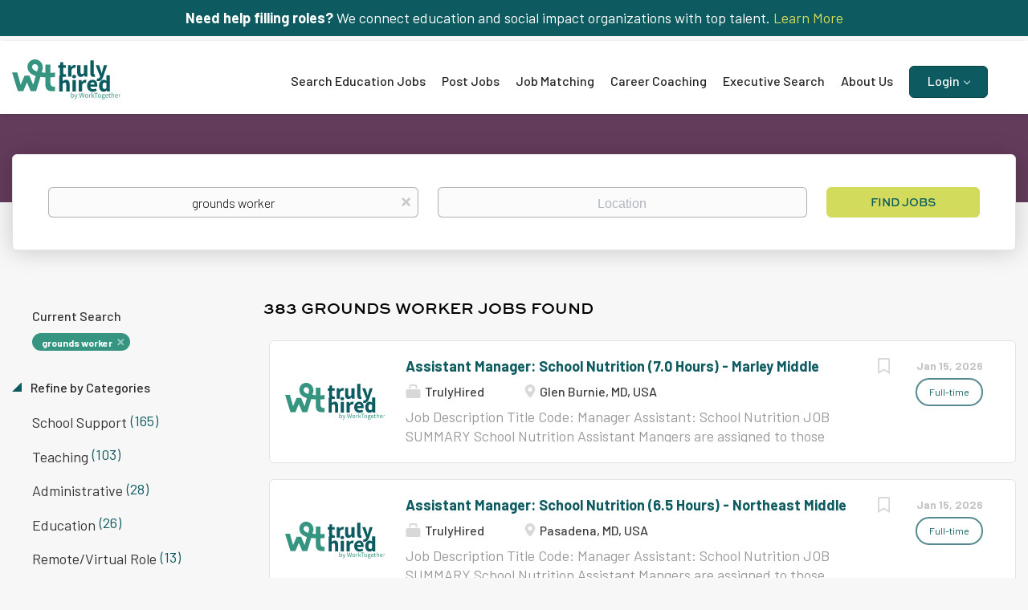

--- FILE ---
content_type: text/html;charset=utf-8
request_url: https://trulyhired.com/jobs/grounds-worker-jobs/
body_size: 16176
content:
<!DOCTYPE html>
<html lang="en">
<head>
    <meta charset="utf-8">
    <meta http-equiv="X-UA-Compatible" content="IE=edge">
    <meta name="viewport" content="width=device-width, initial-scale=1">
    <!-- The above 3 meta tags *must* come first in the head; any other head content must come *after* these tags -->

    <meta name="keywords" content="383 grounds worker jobs available on TrulyHired. Apply or sign up for job alerts to get new jobs by email.">
    <meta name="description" content="383 grounds worker jobs available on TrulyHired. Apply or sign up for job alerts to get new jobs by email.">
    <meta name="viewport" content="width=device-width, height=device-height, initial-scale=1.0, target-densityDpi=device-dpi">
    <link rel="alternate" type="application/rss+xml" title="Jobs" href="https://trulyhired.com/rss/">

    <title>Grounds worker jobs | TrulyHired</title>

    <link href="https://cdn.smartjobboard.com/2025.09/templates/BootstrapDND/assets/styles.css" rel="stylesheet">

    <link href="https://trulyhired.com/templates/BootstrapDND/assets/style/styles.css?v=1767652493.4224" rel="stylesheet" id="styles">

    <link rel="icon" href="https://trulyhired.com/templates/BootstrapDND/assets/images/cropped-favicon-wt-32x32.png" type="image/x-icon" />
<meta name="robots" content="noindex">
<meta property="og:type" content="website" />
<meta property="og:site_name" content="TrulyHired" />
<meta property="og:url" content="https://trulyhired.com/jobs/grounds-worker-jobs/" />
<meta property="og:title" content="Grounds worker jobs | TrulyHired" />
<meta property="og:description" content="383 grounds worker jobs available on TrulyHired. Apply or sign up for job alerts to get new jobs by email." />
<meta property="og:image" content="https://trulyhired.com/templates/BootstrapDND/assets/images/Sharing.jpg" />
<meta name="twitter:image" content="https://trulyhired.com/templates/BootstrapDND/assets/images/Sharing.jpg">
<meta property="og:image" content="https://trulyhired.com/templates/BootstrapDND/assets/images/truly-hired.svg" />
<script type="application/ld+json">{"@context":"https:\/\/schema.org","@type":"WebSite","url":"https:\/\/trulyhired.com","image":"https:\/\/trulyhired.com\/templates\/BootstrapDND\/assets\/images\/truly-hired.svg","description":"TrulyHired is where you can discover the best educational equity roles and jobs in the teaching and non-teaching education sector for employment including all the different jobs in a school system. In addition, we have jobs with nonprofits, foundations, and companies who hire teachers. You will find the perfect career.","keywords":"non teaching jobs for teachers, education non teaching jobs, job postings, non-teaching vacancies, different jobs in a school system, non teaching jobs, jobs for teachers outside of education, alternative careers for teachers, education jobs, best jobs for teachers who don't want to teach","name":"TrulyHired","potentialAction":{"@type":"SearchAction","target":"https:\/\/trulyhired.com\/jobs\/?q={q}","query-input":"required name=q"}}</script>
            <!-- Global Site Tag (gtag.js) - Google Analytics -->
        <script async src="https://www.googletagmanager.com/gtag/js?id=UA-60342232-16"></script>
        <script>
            window.dataLayer = window.dataLayer || [];
            function gtag(){ dataLayer.push(arguments); }
            gtag('js', new Date());
                            gtag('config', 'UA-60342232-16', { 'anonymize_ip': true });
                                        gtag('config', 'UA-110320771-1', {
                    'anonymize_ip': true,
                    'dimension1': 'trulyhired.mysmartjobboard.com',
                    'dimension2': 'BootstrapDND'
                });
                    </script>
                    <script>
            
            !function(f,b,e,v,n,t,s){if(f.fbq)return;n=f.fbq=function(){n.callMethod?
                n.callMethod.apply(n,arguments):n.queue.push(arguments)};if(!f._fbq)f._fbq=n;
                n.push=n;n.loaded=!0;n.version='2.0';n.queue=[];t=b.createElement(e);t.async=!0;
                t.src=v;s=b.getElementsByTagName(e)[0];s.parentNode.insertBefore(t,s)}(window,
                document,'script','https://connect.facebook.net/en_US/fbevents.js');
            
            fbq('init', '1566292326804641');
            fbq('track', 'PageView');
        </script>
        <noscript><img height="1" width="1" style="display:none"
                       src="https://www.facebook.com/tr?id=1566292326804641&ev=PageView&noscript=1"
            /></noscript>
    <script>
    </script>    <style type="text/css">/*
Custom CSS by Smitten Labs
Updated and organized in Visual Studio Code by Dennis
Last update: 3/21/25 - Post GoLive Updates
*/

@import url("https://use.typekit.net/whg6iqd.css");
@import url('https://fonts.googleapis.com/css2?family=Barlow:ital,wght@0,100;0,200;0,300;0,400;0,500;0,600;0,700;0,800;0,900;1,100;1,200;1,300;1,400;1,500;1,600;1,700;1,800;1,900&display=swap');

/* Hide "create job alert" */
.alert__block.alert__block-form { display: none !important; }
.sidebar.sidebar-job.profile > .job-alert__job { display: none !important; }
.job_alert_form { display: none !important; }
.alert__form-search { display: none !important; }

/* Structure */
.container {
    max-width: 100%;
    width: 100%;
}

.section {
    max-width: 100vw;
    overflow-x: hidden;
}

.widget__text-block {
    padding-top: 30px;
    padding-bottom: 50px;
}

.width-90 {
    margin: auto;
    max-width: 94%;
}

body .margin-up {
    margin-bottom: 35px;
    margin-top: -50px;
}

@media (min-width: 992px) {

    .flex {
        display: flex;
    }
    
    .flex.space-between {
        justify-content: space-between;
    }
    
    .flex .half {
        width: 47%;
    }

    .flex .third {
        width: 31%;
    }

    .flex .quarter {
        width: 22%;
    }

}



/* Override Featherlight Default Styles */
.featherlight {
    background: rgba(0, 0, 0, 0.8);
}

body .featherlight .featherlight-content {
    background: transparent;
    border: none;
    box-shadow: none;
    padding: 0;
    max-width: 1200px;
}


/* Popup Styling */
.trulyhired-lightbox {
    background: #fff;
    border-radius: 8px;
    color: #fff;
    overflow: hidden;
    width: 100%;
    margin: 0 auto;
    display: none; /* Hide the lightbox by default */
}

/* Only show the lightbox when it's inside Featherlight */
.featherlight .trulyhired-lightbox {
    display: block;
}

.lightbox-content {
    background-color: #A383A7;
    display: flex;
    flex-direction: row;
    align-items: stretch;
}

.lightbox-left {
    flex: 0 0 50%;
    padding-right: 40px;
}

.lightbox-right {
    flex: 0 0 50%;
    display: flex;
    flex-direction: column;
    justify-content: center;
    padding-right: 45px;
}

.lightbox-image {
    height: 100%;
    border-radius: 4px;
    overflow: hidden;
}

.lightbox-image img {
    width: 100%;
    height: 100%;
    object-fit: cover;
    display: block;
}

.lightbox-text {
    margin-bottom: 30px;
}

.lightbox-text h2 {
    color: #ffffff;
    font-size: 32px;
    margin-bottom: 15px;
    font-size: 24px;
    line-height: 1.2em;
}

.lightbox-text p {
    color: #ffffff;
    font-family: "Barlow", serif;
    font-style: normal;
    font-size: 18px;
    font-weight: 400;
    margin-bottom: 0;
    line-height: 1.3em;
}

.lightbox-text ul {
    padding-top: 25px;
}

.lightbox-text ul li {
    font-size: 18px;
}


.link-button {
    padding: 12px 24px;
    background-color: #D2DB5C;
    color: #155b61;
    border: none;
    border-radius: 4px;
    cursor: pointer;
    font-size: 16px;
    font-weight: 500;
    transition: background-color 0.2s ease;
    align-self: flex-start;
    text-decoration: none !important;
}

.link-button:hover {
    background-color: #084137;
    color: #ffffff;
}

.close-button {
    padding: 12px 24px;
    background-color: #D2DB5C;
    color: #155b61;
    border: none;
    border-radius: 4px;
    cursor: pointer;
    font-size: 16px;
    font-weight: 500;
    transition: background-color 0.2s ease;
    align-self: flex-start;
}

.close-button:hover {
    background-color: #0056b3;
}





/* Text Styling */
html,
body,
p {
    font-family: "Barlow", serif;
    font-weight: 400;
    font-style: normal;
    font-size: 18px;
}

p a {
    text-decoration: underline; 
}

h1, 
h2, 
h3, 
h4 {
    font-family: "sweet-sans-pro", sans-serif;
    font-style: normal;
    font-weight: 700 !important;
    line-height: 1.0em;
    /* margin: 25px 0 25px; */
}


.jobs-by p, 
.jobs-by a, 
.btn {
    font-family: "sweet-sans-pro", sans-serif;
    font-style: normal;
    font-weight: 700 !important;
}

.light-link {
    border: 1px solid  #d2db5c;
    color:#fff;
    font-size: 16px !important;
    line-height: 18px !important;
    /* margin-top: 38px !important; */
    padding: 15px 67px !important;
    text-transform: uppercase;
}


/* Button Styles */
.btn {
    text-decoration: none;
}

.btn__orange, 
.social-registration__imis, 
.btn__danger {
    background: #d2db5c;
    border-color: #d2db5c;
    color: #0d5b60;
}



/* Alerts */
.alert {
    border: none;
    border-radius: 0px;
    margin-bottom: 0;
    padding: 0;
}

.main-sections__alert {
    padding:5%;
}



/* Footer */  
.footer {
    background-color: #3b1631;
    padding: 30px 0 0px;
}

.footer ul a {
    color: #fff;
    font-size: 14px;
}

.footer ul li {
    font-family: "sweet-sans-pro", sans-serif;
    font-style: normal;
    font-weight: 700 !important;
    line-height: 1.0em;
    margin-bottom: 10px;
}

.footer-bottom p {
    color:#fff;
    font-size: 12px;
    text-align:left;
}

.footer-bottom a {
    color:#fff;
}

.footer-bottom {
    background-color: #633c5b !important;
    margin-bottom: 0px;
    margin-top: 0px;
    padding-bottom: 5px;
    padding-left: 15px;
    padding-top: 8px;

}



/* Product Grid- Custom Flex - Dins */
body .product-items-wrapper {
    justify-content: space-between;
    max-width: 98%;
}

body .product-items-wrapper:before,
body .product-items-wrapper:after {
    content: none;
    display: none;
}

body .product-item-wrap {
    flex: none !important;
    width: 32% !important;
}

body .product-item-wrap .product-item {
    border-color: #d8e071;
    margin: 0 !important;
}

body .product-item-wrap .product-item__title {
    font-size: 20px;
    padding-top: 10px;
}

body .product-item-wrap .product-item .product-item__description {
    color: inherit;
}

body .product-item-wrap .product-item .product-item__description ul {
    padding-left: 15px;
}

body .product-item-wrap .product-item .product-item__description ul li::marker {
    color: #633c5b;
}

body .row.product-items-wrapper .product-item-wrap.empty {  
    display: none;
}



.featured-product {
    background-color: #ffffff;
    border: 3px solid #d8e071;
    border-radius: 6px;
    box-shadow: 0 2px 14px 0 rgba(0, 0, 0, 0.08);
    margin-top: -30px;
    padding: 45px;
}

.featured-product .flex {
    align-items: center;
    margin-bottom: 25px;
}

.featured-product .half {
    width: 45%;
}

.featured-product > h2 {
    font-size: 20px;
    margin-top: 0;
    margin-bottom: 25px;
    padding-top: 10px;
    text-align: center;
}

.featured-product ul {
    line-height: 26px;
    padding-left: 15px;
}

.featured-product ul li {
    font-size: 15px;
}

.featured-product ul li::marker {
    color: #633c5b;
}


/* Banners */
.main-banner {
    border-radius: 0px;
    height: auto;
    margin-left: 0px;
    margin-right: 0px;
    padding-left:20px;
}

body .banner-2-col .middle-banner_wrapper {
    width: 55%;
}

body .banner-2-col .btn {
    margin-top: 10px;
}



.main-banner__head {
    margin: 12vw 0;
    width: 50%;
}

.banner--bottom {
    border: 6px solid #3b1631;
    display: block;
    margin-top: 30px;
    margin-bottom: 30px;
    max-height: none;
    max-width: 96vw;
    padding: 0;
}

.banner--inline {
    border: 6px solid #3b1631;
    display: flex !important;
    justify-content: center;
    max-height: none;
    max-width: 100%;
}

.banner--top {
    background-color: #0d5b60;
    color:#fff;
    height: auto;
    padding: 10px 15px;
    margin-top: 0px;
    margin-bottom:0px;
    max-height: 180px;
    min-height: 30px; 
    text-align: center;
}

.banner--top a { 
    color: #d2db5c;
}

.middle-banner {
    background: url('https://trulyhired.com/files/pictures/top-talent-bg.webp');
    background-size: cover;
    margin:0;
    padding: 5% 5% 5% 5%;
}

.middle-banner p {
    color: #fff;
}

.main-banner__head h1 {
    margin-bottom: 0px !important;
    margin-top: -10px !important;
    padding-bottom: 10px !important;
    padding-top:0px !important;
}


/* Featured Listing */
.featured-listings-list {
    padding-bottom: 65px;
    max-width: 100%;
    margin: 0 auto;
}

.listing__featured .banner--right, 
.listing__latest .banner--right {
    margin-top: 0px;
}

.main-sections.listing__featured {
    border-top: 1px solid #ccc;
    margin-top:10px;
    padding-bottom: 70px;
    padding-top: 20px !important;
}

/* Latest Listings */
.latest-listings-list {
    max-width: 100%;
    margin: 0 auto;
}


/* Header */
.search-header {
    height: 110px;
    opacity: 1.0;
    background: url() no-repeat;
    background-size: 100%;
    Background-color: #633c5b;
}


/* Search */
.quick-search__wrapper {
    max-width: 100%;
}

.quick-search__frontpage {
    padding-bottom: 0px;
}


/* Navbar */
.navbar .navbar-left .navbar__item.dropdown:last-of-type {
    margin-top: -8px;
}

.navbar .navbar-left .navbar__item.dropdown:last-of-type > a {
    background: #0d5b60;
    border: 1px solid #0a464a;
    border-radius: 6px;
    color: #fff;
    height: 40px;
    line-height: 35px;
    padding: 0 22px;
}

.navbar .navbar-right {
    display: none !important;
}


@media (min-width: 992px) {

    .navbar {
        font-size: 16px;
    }

    .navbar .navbar-right .navbar__item:first-child .navbar__link {
        color:#262626;
    }
    
    .navbar .navbar-left>.navbar__item  {
        padding: 0px 20px 0px 0 !important;
    }
    
    
    .navbar a {
        font-family: "Barlow", serif;
        font-weight: 500;
        font-style: normal;
    }
    
    .navbar .navbar-right a {
        text-transform: uppercase;
        font-family: "sweet-sans-pro", sans-serif;
        font-size: 12px !important;
        font-weight: 700;
    
    }
    
    .navbar .container {
        margin-bottom: 10px;
        margin-top: 10px;
    }
    
    .navbar .navbar-left {
        margin: -15px 0 0 -15px;
        padding: 40px 0 0;
    }


    .navbar-collapse.collapse {
        display: block !important;
        float: right;
    }

}



/* Hide Company Profle Sidebar */
body .details-body__company-profile .sidebar {
    display: none;
}

/* Fix Profile Truncation Height */
body .profile__info__description {
    max-height: 90vh;
}

body .profile__info__description p {
        font-size: 14px;
        line-height: 1.3em;
}


/* quick search form tweaks */
.quick-search__wrapper input.form-control {
    font-size: 16px;
    padding: 0 12px;
}


/* banner adjustments */
.main-banner,
.middle-banner {
    background-position: 100% 50%!important;
    position: relative;
}
.main-banner::before,
.middle-banner::before {
    content: "";
    display: block;
    position: absolute;
    height: 100%;
    width: 50%;
    left: 0;
    top: 0;
    background: #408F7E;
    background: linear-gradient(90deg,rgba(64, 143, 126, 1) 0%, rgba(64, 143, 126, 0) 100%);
    z-index: 0;
}
.main-banner__wrapper,
.middle-banner_wrapper {
    z-index: 1;
    position: relative;
}
@media screen and ( max-width: 767px ){
    .main-banner::before,
    .middle-banner::before {
        width: 100%;
    }
}


/* Responsive - Tablet Down */
@media (max-width: 992px) {

    /* Lightbox */
    body .featherlight .featherlight-content {
        max-width: 90%;
    }
    
    .lightbox-left {
        display: none;
    }

    .lightbox-right {
        flex: none;
        padding: 25px;
        width: 100%;
    }
    
    .lightbox-text h2 {
        font-size: 20px;
    }

    .lightbox-text p {
        font-size: 16px;
    }

    .lightbox-text ul li {
        font-size: 16px;
    }
    

    .jobs-by__wrapper .container {
        width: 750px;
    }

    /* Navbar */
    .navbar .navbar-left .navbar__item.dropdown:last-of-type {
        margin-top: 0;
    }    

    /* Banners */
    .main-banner {
        background-position: -25vw 0px;
    }    

    .main-banner__head {
        margin: 20vw 0;
        width: 60%;
    }


    .middle-banner {
        background-position: -15vw 0;
    }


    /* Product Grid- Custom Flex - Dins */
    body .product-items-wrapper {
        justify-content: center !important;
    }
    
    body .product-item-wrap {
        margin: 0 1%;
        width: 48% !important;
    }

    .featured-product .half {
        width: 100%;
    }

}


/* Responsive - Mobile Down */
@media (max-width: 767px) {

    .banner--bottom {
        display: none;
    }
    
    .banner--top {
        display: block;
        font-size: 0.8em;
    }

    /* Fix Profile Truncation Height */
    body .profile__info__description {
        max-height: 35vh;
    }

}




/* Responsive - Mobile Down */
@media (max-width: 420px) {

    /* Banners */
    .main-banner {
        background-position: -80vw 0px;
    }    

    .main-banner__head {
        margin: 10vw 0 25vw;
        width: 60%;
    }
    

    .middle-banner {
        background-color: #369581;
        background-image: none;
    }    

    body .banner-2-col .middle-banner_wrapper {
        width: 100%;
    }


    /* Product Grid- Custom Flex - Dins */    
    body .product-item-wrap {
        margin: 0;
        width: 100% !important;
    }    

}

.main-banner{
    background-position: 100% 5% !important;
}</style>
    <meta name="google-site-verification" content="-d0Y-2vJ1kwbf4C5wp6CK48YuaCV3h4I_6CTwbeCFaY" />
<meta name="msvalidate.01" content="9EA50B81A96D1885D126CA83871171D8" />

<!-- Global site tag (gtag.js) - Google Analytics -->
<script async src="https://www.googletagmanager.com/gtag/js?id=G-3RNV7V87G5"></script>
<script>
  window.dataLayer = window.dataLayer || [];
  function gtag(){dataLayer.push(arguments);}
  gtag('js', new Date());

  gtag('config', 'G-3RNV7V87G5');
</script>
<script>
  (function(d, id) {
    if (d.getElementById(id)) return;
    var sc, node = d.getElementsByTagName('script')[0];
    sc = d.createElement('script'); sc.id = id;
    sc.src = 'https://sdk.getsitekit.com/static/js/app.js#apiKey=4ae4fe4e553eb15a1c7b7ef4470df6b5';
    node.parentNode.insertBefore(sc, node);
  }(document, 'sitekit-sdk'));
</script>
<script type="text/javascript">
    adroll_adv_id = "3M4DGFA5HND3TN2MWC75PL";
    adroll_pix_id = "FA42NH3MQNAFBOVW6V574F";
    adroll_version = "2.0";

    (function(w, d, e, o, a) {
        w.__adroll_loaded = true;
        w.adroll = w.adroll || [];
        w.adroll.f = [ 'setProperties', 'identify', 'track' ];
        var roundtripUrl = "https://s.adroll.com/j/" + adroll_adv_id
                + "/roundtrip.js";
        for (a = 0; a < w.adroll.f.length; a++) {
            w.adroll[w.adroll.f[a]] = w.adroll[w.adroll.f[a]] || (function(n) {
                return function() {
                    w.adroll.push([ n, arguments ])
                }
            })(w.adroll.f[a])
        }

        e = d.createElement('script');
        o = d.getElementsByTagName('script')[0];
        e.async = 1;
        e.src = roundtripUrl;
        o.parentNode.insertBefore(e, o);
    })(window, document);
    adroll.track("pageView");
</script>

<!-- Start of HubSpot Embed Code -->
<script type="text/javascript" id="hs-script-loader" async defer src="//js.hs-scripts.com/22363482.js"></script>
<!-- End of HubSpot Embed Code -->

<!-- Google Tag Manager -->
<script>(function(w,d,s,l,i){w[l]=w[l]||[];w[l].push({'gtm.start':
new Date().getTime(),event:'gtm.js'});var f=d.getElementsByTagName(s)[0],
j=d.createElement(s),dl=l!='dataLayer'?'&l='+l:'';j.async=true;j.src=
'https://www.googletagmanager.com/gtm.js?id='+i+dl;f.parentNode.insertBefore(j,f);
})(window,document,'script','dataLayer','GTM-NTB8VXX');</script>
<!-- End Google Tag Manager -->

<!-- Google Tag Manager (noscript) -->
<noscript><iframe src="https://www.googletagmanager.com/ns.html?id=GTM-NTB8VXX"
height="0" width="0" style="display:none;visibility:hidden"></iframe></noscript>
<!-- End Google Tag Manager (noscript) -->
  
<!-- Redirect Jobseeker signup URL -->
<script type="text/javascript">
  document.addEventListener("DOMContentLoaded", function () {
    const oldUrl = "https://trulyhired.com/registration/?user_group_id=JobSeeker";
    const newUrl = "https://profile.worktogethertalent.com/jobseeker/signup";

    document.querySelectorAll('a[href]').forEach(link => {
      if (link.href === oldUrl) {
        link.href = newUrl;
        link.target = "_blank";
      }
    });
  });
</script>
</head>
<body>
    	<div class="banner banner--top">
		<strong>Need help filling roles?</strong> We connect education and social impact organizations with top talent. <a href="https://worktogethertalent.com/search/" target="_blank"> Learn More</a>
	</div>
<nav class="navbar navbar-default">
	<div class="container container-fluid">
		<div class="logo navbar-header">
			<a class="logo__text navbar-brand" href="https://trulyhired.com">
				<img src="https://trulyhired.com/templates/BootstrapDND/assets/images/truly-hired.svg" alt="TrulyHired" />
			</a>
		</div>
		<div class="burger-button__wrapper burger-button__wrapper__js visible-sm visible-xs"
			 data-target="#navbar-collapse" data-toggle="collapse">
			<a href="#" aria-label="Navigation Menu"><div class="burger-button"></div></a>
		</div>
		<div class="collapse navbar-collapse" id="navbar-collapse">
			<div class="visible-sm visible-xs">
													<ul class="nav navbar-nav navbar-left">
            <li class="navbar__item ">
            <a class="navbar__link" href="/jobs/" ><span>Search Education Jobs</span></a>
                    </li>
            <li class="navbar__item ">
            <a class="navbar__link" href="/employer-products/" ><span>Post Jobs</span></a>
                    </li>
            <li class="navbar__item ">
            <a class="navbar__link" href="https://worktogethertalent.com/tech-enhanced-career-matching/" target="_blank"><span>Job Matching</span></a>
                    </li>
            <li class="navbar__item ">
            <a class="navbar__link" href="https://worktogethertalent.com/career-coaching-for-job-seekers/" target="_blank"><span>Career Coaching</span></a>
                    </li>
            <li class="navbar__item ">
            <a class="navbar__link" href="https://worktogethertalent.com/search/" target="_blank"><span>Executive Search</span></a>
                    </li>
            <li class="navbar__item ">
            <a class="navbar__link" href="https://worktogethertalent.com/about-us/" target="_blank"><span>About Us</span></a>
                    </li>
            <li class="navbar__item  dropdown">
            <a class="navbar__link" href="/login/" ><span>Login</span></a>
                            <ul class="dropdown-menu">
                                            <li class="navbar__item ">
                            <a class="navbar__link" href="/login/" ><span>Employer</span></a>
                        </li>
                                            <li class="navbar__item ">
                            <a class="navbar__link" href="https://profile.worktogethertalent.com/login" target="_blank"><span>JobSeeker</span></a>
                        </li>
                                    </ul>
                    </li>
    </ul>


				
			</div>
			<ul class="nav navbar-nav navbar-right">
									<li class="navbar__item navbar__item ">
						<a class="navbar__link navbar__login" href="https://trulyhired.com/login/">Sign in</a>
					</li>
					<li class="navbar__item navbar__item__filled"><a class="navbar__link  btn__blue" href="https://trulyhired.com/registration/">Sign up</a></li>
							</ul>
			<div class="visible-md visible-lg">
									<ul class="nav navbar-nav navbar-left">
            <li class="navbar__item ">
            <a class="navbar__link" href="/jobs/" ><span>Search Education Jobs</span></a>
                    </li>
            <li class="navbar__item ">
            <a class="navbar__link" href="/employer-products/" ><span>Post Jobs</span></a>
                    </li>
            <li class="navbar__item ">
            <a class="navbar__link" href="https://worktogethertalent.com/tech-enhanced-career-matching/" target="_blank"><span>Job Matching</span></a>
                    </li>
            <li class="navbar__item ">
            <a class="navbar__link" href="https://worktogethertalent.com/career-coaching-for-job-seekers/" target="_blank"><span>Career Coaching</span></a>
                    </li>
            <li class="navbar__item ">
            <a class="navbar__link" href="https://worktogethertalent.com/search/" target="_blank"><span>Executive Search</span></a>
                    </li>
            <li class="navbar__item ">
            <a class="navbar__link" href="https://worktogethertalent.com/about-us/" target="_blank"><span>About Us</span></a>
                    </li>
            <li class="navbar__item  dropdown">
            <a class="navbar__link" href="/login/" ><span>Login</span></a>
                            <ul class="dropdown-menu">
                                            <li class="navbar__item ">
                            <a class="navbar__link" href="/login/" ><span>Employer</span></a>
                        </li>
                                            <li class="navbar__item ">
                            <a class="navbar__link" href="https://profile.worktogethertalent.com/login" target="_blank"><span>JobSeeker</span></a>
                        </li>
                                    </ul>
                    </li>
    </ul>


				
			</div>
		</div>
	</div>
</nav>

<div id="apply-modal" class="modal fade" tabindex="-1">
	<div class="modal-dialog">
		<div class="modal-content">
			<div class="modal-header">
				<button type="button" class="close" data-dismiss="modal" aria-label="Close"></button>
				<h4 class="modal-title"></h4>
			</div>
			<div class="modal-body">
			</div>
		</div>
	</div>
</div>

                    
    <div class="page-row page-row-expanded">
        <div class="display-item">
            
	<div class="search-header hidden-xs-480"></div>
	<div class="quick-search__inner-pages hidden-xs-480">
			<div class="container container-fluid quick-search">
	<div class="quick-search__wrapper well">
		<form action="https://trulyhired.com/jobs/" class="form-inline row" target="_top">
			<div class="form-group form-group__input ">
				<label for="keywords" class="form-label sr-only">Keywords</label>
				<input type="text" value="grounds worker" class="form-control form-control__centered" name="q" id="keywords" placeholder="Keywords" />
			</div>
							<div class="form-group form-group__input">
					<label for="Location" class="form-label sr-only">Location</label>
<input type="text" name="l" id="Location" class="form-control form-control__google-location" value="" placeholder="Location"/>
<input type="hidden" name="r" disabled />
				</div>
																																									<div class="form-group form-group__btn">
				<label for="quick-search" class="form-label sr-only">Find Jobs</label>
				<button id="quick-search" type="submit" class="quick-search__find btn btn__orange btn__bold ">Find Jobs</button>
			</div>
		</form>
	</div>
</div>


	</div>
	<div class="container">
        		<div class="details-body details-body__search row">
						<div class="search-results__top clearfix">
													<h1 class="search-results__title col-sm-offset-3 col-xs-offset-0">
                        383 grounds worker jobs found
					</h1>
							</div>
							<div class="col-sm-3 col-xs-12 refine-search">
					<a class="toggle--refine-search visible-xs" role="button" data-toggle="collapse" href="#" aria-expanded="true">
						Refine Search					</a>
					<div class="refine-search__wrapper">
						<div class="quick-search__inner-pages visible-xs-480">
															<div class="container container-fluid quick-search">
	<div class="quick-search__wrapper well">
		<form action="https://trulyhired.com/jobs/" class="form-inline row" target="_top">
			<div class="form-group form-group__input ">
				<label for="keywords-2" class="form-label sr-only">Keywords</label>
				<input type="text" value="grounds worker" class="form-control form-control__centered" name="q" id="keywords-2" placeholder="Keywords" />
			</div>
							<div class="form-group form-group__input">
					<label for="Location2" class="form-label sr-only">Location</label>
<input type="text" name="l" id="Location2" class="form-control form-control__google-location" value="" placeholder="Location"/>
<input type="hidden" name="r" disabled />
				</div>
																																									<div class="form-group form-group__btn">
				<label for="quick-search-2" class="form-label sr-only">Find Jobs</label>
				<button id="quick-search-2" type="submit" class="quick-search__find btn btn__orange btn__bold ">Find Jobs</button>
			</div>
		</form>
	</div>
</div>


						</div>
							<div class="current-search">
		<div class="current-search__title">Current Search</div>
									<a class="badge" href="https://trulyhired.com/jobs/" aria-label="Remove &quot;grounds worker&quot; from search">grounds worker</a>
					        	</div>




			<div class="refine-search__block">
			<a class="btn__refine-search" role="button" data-toggle="collapse" href="#refine-block-JobCategory" aria-expanded="true" aria-controls="refine-block-JobCategory">
								Refine by Categories			</a>
			<div class="collapse in clearfix" id="refine-block-JobCategory">
														<a class="refine-search__item" href="https://trulyhired.com/jobs/?q=grounds%20worker&categories[]=School%20Support" rel="nofollow">
						<span class="refine-search__value">School Support</span>
						<span class="refine-search__count">&nbsp;(165)</span>
					</a>
														<a class="refine-search__item" href="https://trulyhired.com/jobs/?q=grounds%20worker&categories[]=Teaching" rel="nofollow">
						<span class="refine-search__value">Teaching</span>
						<span class="refine-search__count">&nbsp;(103)</span>
					</a>
														<a class="refine-search__item" href="https://trulyhired.com/jobs/?q=grounds%20worker&categories[]=Administrative" rel="nofollow">
						<span class="refine-search__value">Administrative</span>
						<span class="refine-search__count">&nbsp;(28)</span>
					</a>
														<a class="refine-search__item" href="https://trulyhired.com/jobs/?q=grounds%20worker&categories[]=Education" rel="nofollow">
						<span class="refine-search__value">Education</span>
						<span class="refine-search__count">&nbsp;(26)</span>
					</a>
														<a class="refine-search__item" href="https://trulyhired.com/jobs/?q=grounds%20worker&categories[]=Remote%2FVirtual%20Role" rel="nofollow">
						<span class="refine-search__value">Remote/Virtual Role</span>
						<span class="refine-search__count">&nbsp;(13)</span>
					</a>
														<a class="refine-search__item" href="https://trulyhired.com/jobs/?q=grounds%20worker&categories[]=Technology" rel="nofollow">
						<span class="refine-search__value">Technology</span>
						<span class="refine-search__count">&nbsp;(12)</span>
					</a>
															<div class="less-more" style="display: none;">
										<a class="refine-search__item" href="https://trulyhired.com/jobs/?q=grounds%20worker&categories[]=Other" rel="nofollow">
						<span class="refine-search__value">Other</span>
						<span class="refine-search__count">&nbsp;(12)</span>
					</a>
														<a class="refine-search__item" href="https://trulyhired.com/jobs/?q=grounds%20worker&categories[]=Curriculum" rel="nofollow">
						<span class="refine-search__value">Curriculum</span>
						<span class="refine-search__count">&nbsp;(9)</span>
					</a>
														<a class="refine-search__item" href="https://trulyhired.com/jobs/?q=grounds%20worker&categories[]=School%20Leadership" rel="nofollow">
						<span class="refine-search__value">School Leadership</span>
						<span class="refine-search__count">&nbsp;(8)</span>
					</a>
														<a class="refine-search__item" href="https://trulyhired.com/jobs/?q=grounds%20worker&categories[]=Operations%20and%20Facilities" rel="nofollow">
						<span class="refine-search__value">Operations and Facilities</span>
						<span class="refine-search__count">&nbsp;(3)</span>
					</a>
														<a class="refine-search__item" href="https://trulyhired.com/jobs/?q=grounds%20worker&categories[]=Strategy%20and%20Leadership" rel="nofollow">
						<span class="refine-search__value">Strategy and Leadership</span>
						<span class="refine-search__count">&nbsp;(2)</span>
					</a>
														<a class="refine-search__item" href="https://trulyhired.com/jobs/?q=grounds%20worker&categories[]=Human%20Resources" rel="nofollow">
						<span class="refine-search__value">Human Resources</span>
						<span class="refine-search__count">&nbsp;(2)</span>
					</a>
														<a class="refine-search__item" href="https://trulyhired.com/jobs/?q=grounds%20worker&categories[]=Marketing%20and%20Communications" rel="nofollow">
						<span class="refine-search__value">Marketing and Communications</span>
						<span class="refine-search__count">&nbsp;(2)</span>
					</a>
														<a class="refine-search__item" href="https://trulyhired.com/jobs/?q=grounds%20worker&categories[]=Customer%20Success" rel="nofollow">
						<span class="refine-search__value">Customer Success</span>
						<span class="refine-search__count">&nbsp;(1)</span>
					</a>
													</div><a href="#" class="less-more__btn link">More</a>
							</div>
		</div>
			<div class="refine-search__block">
			<a class="btn__refine-search" role="button" data-toggle="collapse" href="#refine-block-EmploymentType" aria-expanded="true" aria-controls="refine-block-EmploymentType">
								Refine by Job Type			</a>
			<div class="collapse in clearfix" id="refine-block-EmploymentType">
														<a class="refine-search__item" href="https://trulyhired.com/jobs/?q=grounds%20worker&job_type[]=Full-time" rel="nofollow">
						<span class="refine-search__value">Full-time</span>
						<span class="refine-search__count">&nbsp;(250)</span>
					</a>
														<a class="refine-search__item" href="https://trulyhired.com/jobs/?q=grounds%20worker&job_type[]=Part-time" rel="nofollow">
						<span class="refine-search__value">Part-time</span>
						<span class="refine-search__count">&nbsp;(21)</span>
					</a>
														<a class="refine-search__item" href="https://trulyhired.com/jobs/?q=grounds%20worker&job_type[]=Contractor" rel="nofollow">
						<span class="refine-search__value">Contractor</span>
						<span class="refine-search__count">&nbsp;(1)</span>
					</a>
											</div>
		</div>
			<div class="refine-search__block">
			<a class="btn__refine-search" role="button" data-toggle="collapse" href="#refine-block-Salary" aria-expanded="true" aria-controls="refine-block-Salary">
								Refine by Salary Range			</a>
			<div class="collapse in clearfix" id="refine-block-Salary">
														<a class="refine-search__item" href="https://trulyhired.com/jobs/?q=grounds%20worker&salary=3" rel="nofollow">
						<span class="refine-search__value">$75,000 - $100,000</span>
						<span class="refine-search__count">&nbsp;(1)</span>
					</a>
														<a class="refine-search__item" href="https://trulyhired.com/jobs/?q=grounds%20worker&salary=4" rel="nofollow">
						<span class="refine-search__value">$100,000 - $150,000</span>
						<span class="refine-search__count">&nbsp;(2)</span>
					</a>
														<a class="refine-search__item" href="https://trulyhired.com/jobs/?q=grounds%20worker&salary=5" rel="nofollow">
						<span class="refine-search__value">$150,000 - $200,000</span>
						<span class="refine-search__count">&nbsp;(2)</span>
					</a>
											</div>
		</div>
			<div class="refine-search__block">
			<a class="btn__refine-search" role="button" data-toggle="collapse" href="#refine-block-City" aria-expanded="true" aria-controls="refine-block-City">
								Refine by City			</a>
			<div class="collapse in clearfix" id="refine-block-City">
														<a class="refine-search__item" href="https://trulyhired.com/jobs/?q=grounds%20worker&city=Annapolis" rel="nofollow">
						<span class="refine-search__value">Annapolis</span>
						<span class="refine-search__count">&nbsp;(49)</span>
					</a>
														<a class="refine-search__item" href="https://trulyhired.com/jobs/?q=grounds%20worker&city=Remote" rel="nofollow">
						<span class="refine-search__value">Remote</span>
						<span class="refine-search__count">&nbsp;(28)</span>
					</a>
														<a class="refine-search__item" href="https://trulyhired.com/jobs/?q=grounds%20worker&city=Columbus" rel="nofollow">
						<span class="refine-search__value">Columbus</span>
						<span class="refine-search__count">&nbsp;(18)</span>
					</a>
														<a class="refine-search__item" href="https://trulyhired.com/jobs/?q=grounds%20worker&city=Statesboro" rel="nofollow">
						<span class="refine-search__value">Statesboro</span>
						<span class="refine-search__count">&nbsp;(16)</span>
					</a>
														<a class="refine-search__item" href="https://trulyhired.com/jobs/?q=grounds%20worker&city=Chester" rel="nofollow">
						<span class="refine-search__value">Chester</span>
						<span class="refine-search__count">&nbsp;(13)</span>
					</a>
														<a class="refine-search__item" href="https://trulyhired.com/jobs/?q=grounds%20worker&city=Culpeper" rel="nofollow">
						<span class="refine-search__value">Culpeper</span>
						<span class="refine-search__count">&nbsp;(10)</span>
					</a>
															<div class="less-more" style="display: none;">
										<a class="refine-search__item" href="https://trulyhired.com/jobs/?q=grounds%20worker&city=Spencer" rel="nofollow">
						<span class="refine-search__value">Spencer</span>
						<span class="refine-search__count">&nbsp;(8)</span>
					</a>
														<a class="refine-search__item" href="https://trulyhired.com/jobs/?q=grounds%20worker&city=Harrisonburg" rel="nofollow">
						<span class="refine-search__value">Harrisonburg</span>
						<span class="refine-search__count">&nbsp;(7)</span>
					</a>
														<a class="refine-search__item" href="https://trulyhired.com/jobs/?q=grounds%20worker&city=Portage" rel="nofollow">
						<span class="refine-search__value">Portage</span>
						<span class="refine-search__count">&nbsp;(6)</span>
					</a>
														<a class="refine-search__item" href="https://trulyhired.com/jobs/?q=grounds%20worker&city=Wellesley" rel="nofollow">
						<span class="refine-search__value">Wellesley</span>
						<span class="refine-search__count">&nbsp;(6)</span>
					</a>
														<a class="refine-search__item" href="https://trulyhired.com/jobs/?q=grounds%20worker&city=Boston" rel="nofollow">
						<span class="refine-search__value">Boston</span>
						<span class="refine-search__count">&nbsp;(5)</span>
					</a>
														<a class="refine-search__item" href="https://trulyhired.com/jobs/?q=grounds%20worker&city=Great%20Falls" rel="nofollow">
						<span class="refine-search__value">Great Falls</span>
						<span class="refine-search__count">&nbsp;(5)</span>
					</a>
														<a class="refine-search__item" href="https://trulyhired.com/jobs/?q=grounds%20worker&city=New%20York" rel="nofollow">
						<span class="refine-search__value">New York</span>
						<span class="refine-search__count">&nbsp;(5)</span>
					</a>
														<a class="refine-search__item" href="https://trulyhired.com/jobs/?q=grounds%20worker&city=Pasadena" rel="nofollow">
						<span class="refine-search__value">Pasadena</span>
						<span class="refine-search__count">&nbsp;(5)</span>
					</a>
														<a class="refine-search__item" href="https://trulyhired.com/jobs/?q=grounds%20worker&city=Stafford" rel="nofollow">
						<span class="refine-search__value">Stafford</span>
						<span class="refine-search__count">&nbsp;(5)</span>
					</a>
														<a class="refine-search__item" href="https://trulyhired.com/jobs/?q=grounds%20worker&city=Bassett" rel="nofollow">
						<span class="refine-search__value">Bassett</span>
						<span class="refine-search__count">&nbsp;(4)</span>
					</a>
														<a class="refine-search__item" href="https://trulyhired.com/jobs/?q=grounds%20worker&city=Bladenboro" rel="nofollow">
						<span class="refine-search__value">Bladenboro</span>
						<span class="refine-search__count">&nbsp;(4)</span>
					</a>
														<a class="refine-search__item" href="https://trulyhired.com/jobs/?q=grounds%20worker&city=Cincinnati" rel="nofollow">
						<span class="refine-search__value">Cincinnati</span>
						<span class="refine-search__count">&nbsp;(4)</span>
					</a>
														<a class="refine-search__item" href="https://trulyhired.com/jobs/?q=grounds%20worker&city=Fort%20Myers" rel="nofollow">
						<span class="refine-search__value">Fort Myers</span>
						<span class="refine-search__count">&nbsp;(4)</span>
					</a>
														<a class="refine-search__item" href="https://trulyhired.com/jobs/?q=grounds%20worker&city=Glen%20Burnie" rel="nofollow">
						<span class="refine-search__value">Glen Burnie</span>
						<span class="refine-search__count">&nbsp;(4)</span>
					</a>
													</div><a href="#" class="less-more__btn link">More</a>
							</div>
		</div>
			<div class="refine-search__block">
			<a class="btn__refine-search" role="button" data-toggle="collapse" href="#refine-block-State" aria-expanded="true" aria-controls="refine-block-State">
								Refine by State			</a>
			<div class="collapse in clearfix" id="refine-block-State">
														<a class="refine-search__item" href="https://trulyhired.com/jobs/?q=grounds%20worker&state=Maryland" rel="nofollow">
						<span class="refine-search__value">Maryland</span>
						<span class="refine-search__count">&nbsp;(71)</span>
					</a>
														<a class="refine-search__item" href="https://trulyhired.com/jobs/?q=grounds%20worker&state=North%20Carolina" rel="nofollow">
						<span class="refine-search__value">North Carolina</span>
						<span class="refine-search__count">&nbsp;(50)</span>
					</a>
														<a class="refine-search__item" href="https://trulyhired.com/jobs/?q=grounds%20worker&state=Virginia" rel="nofollow">
						<span class="refine-search__value">Virginia</span>
						<span class="refine-search__count">&nbsp;(45)</span>
					</a>
														<a class="refine-search__item" href="https://trulyhired.com/jobs/?q=grounds%20worker&state=Ohio" rel="nofollow">
						<span class="refine-search__value">Ohio</span>
						<span class="refine-search__count">&nbsp;(32)</span>
					</a>
														<a class="refine-search__item" href="https://trulyhired.com/jobs/?q=grounds%20worker&state=Remote" rel="nofollow">
						<span class="refine-search__value">Remote</span>
						<span class="refine-search__count">&nbsp;(28)</span>
					</a>
														<a class="refine-search__item" href="https://trulyhired.com/jobs/?q=grounds%20worker&state=Massachusetts" rel="nofollow">
						<span class="refine-search__value">Massachusetts</span>
						<span class="refine-search__count">&nbsp;(25)</span>
					</a>
															<div class="less-more" style="display: none;">
										<a class="refine-search__item" href="https://trulyhired.com/jobs/?q=grounds%20worker&state=Georgia" rel="nofollow">
						<span class="refine-search__value">Georgia</span>
						<span class="refine-search__count">&nbsp;(20)</span>
					</a>
														<a class="refine-search__item" href="https://trulyhired.com/jobs/?q=grounds%20worker&state=South%20Carolina" rel="nofollow">
						<span class="refine-search__value">South Carolina</span>
						<span class="refine-search__count">&nbsp;(19)</span>
					</a>
														<a class="refine-search__item" href="https://trulyhired.com/jobs/?q=grounds%20worker&state=Maine" rel="nofollow">
						<span class="refine-search__value">Maine</span>
						<span class="refine-search__count">&nbsp;(10)</span>
					</a>
														<a class="refine-search__item" href="https://trulyhired.com/jobs/?q=grounds%20worker&state=Indiana" rel="nofollow">
						<span class="refine-search__value">Indiana</span>
						<span class="refine-search__count">&nbsp;(9)</span>
					</a>
														<a class="refine-search__item" href="https://trulyhired.com/jobs/?q=grounds%20worker&state=Michigan" rel="nofollow">
						<span class="refine-search__value">Michigan</span>
						<span class="refine-search__count">&nbsp;(8)</span>
					</a>
														<a class="refine-search__item" href="https://trulyhired.com/jobs/?q=grounds%20worker&state=New%20Hampshire" rel="nofollow">
						<span class="refine-search__value">New Hampshire</span>
						<span class="refine-search__count">&nbsp;(8)</span>
					</a>
														<a class="refine-search__item" href="https://trulyhired.com/jobs/?q=grounds%20worker&state=New%20York" rel="nofollow">
						<span class="refine-search__value">New York</span>
						<span class="refine-search__count">&nbsp;(7)</span>
					</a>
														<a class="refine-search__item" href="https://trulyhired.com/jobs/?q=grounds%20worker&state=Florida" rel="nofollow">
						<span class="refine-search__value">Florida</span>
						<span class="refine-search__count">&nbsp;(6)</span>
					</a>
														<a class="refine-search__item" href="https://trulyhired.com/jobs/?q=grounds%20worker&state=Pennsylvania" rel="nofollow">
						<span class="refine-search__value">Pennsylvania</span>
						<span class="refine-search__count">&nbsp;(6)</span>
					</a>
														<a class="refine-search__item" href="https://trulyhired.com/jobs/?q=grounds%20worker&state=California" rel="nofollow">
						<span class="refine-search__value">California</span>
						<span class="refine-search__count">&nbsp;(5)</span>
					</a>
														<a class="refine-search__item" href="https://trulyhired.com/jobs/?q=grounds%20worker&state=New%20Jersey" rel="nofollow">
						<span class="refine-search__value">New Jersey</span>
						<span class="refine-search__count">&nbsp;(5)</span>
					</a>
														<a class="refine-search__item" href="https://trulyhired.com/jobs/?q=grounds%20worker&state=Connecticut" rel="nofollow">
						<span class="refine-search__value">Connecticut</span>
						<span class="refine-search__count">&nbsp;(4)</span>
					</a>
														<a class="refine-search__item" href="https://trulyhired.com/jobs/?q=grounds%20worker&state=Hybrid" rel="nofollow">
						<span class="refine-search__value">Hybrid</span>
						<span class="refine-search__count">&nbsp;(2)</span>
					</a>
														<a class="refine-search__item" href="https://trulyhired.com/jobs/?q=grounds%20worker&state=Rhode%20Island" rel="nofollow">
						<span class="refine-search__value">Rhode Island</span>
						<span class="refine-search__count">&nbsp;(2)</span>
					</a>
													</div><a href="#" class="less-more__btn link">More</a>
							</div>
		</div>
						</div>
				</div>
						<div class="search-results col-xs-12 col-sm-9 ">
				<div class="section" data-type="job_alert_form" data-name="Job Alert Form"  >
    <form action="https://trulyhired.com/job-alerts/create/?q=grounds%20worker" method="get" class="well alert__form alert__form-search form-inline with-captcha">
        <input type="hidden" name="action" value="save" />
        <input type="hidden" name="email_frequency" value="daily">
        <div class="alert__messages hidden"></div>
        <label for="alert-email">Email me jobs like this</label>
        <div class="form-group alert__form__input" data-field="email">
            <input id="alert-email" type="email" class="form-control" name="email" value="" placeholder="Your email">
        </div>
        <div class="form-group alert__form__input">
            <input type="submit" name="save" value="Create alert" class="btn__submit-modal btn btn__blue btn__bold">
        </div>
    </form>
    </div>
				<div class="widgets__container editable-only     " data-name="job_search_list">
            <div class="section" data-type="listing_search_list" data-name="Select fields for job search results" >
            			<article class="media well listing-item listing-item__jobs ">
    <div class="media-left listing-item__logo">
        <a href="https://trulyhired.com/job/3451094/assistant-manager-school-nutrition-7-0-hours-marley-middle/" tabindex="-1">
                            <img class="media-object profile__img-company" src="https://trulyhired.com/files/pictures/truly-hired.svg" alt="TrulyHired">
                    </a>
    </div>
    <div class="media-body">
        <div class="media-right text-right">
                            <a class="save-job" data-toggle="modal" data-target="#apply-modal" data-id="3451094" title="Save" data-href="/saved-jobs/?id=3451094&action=save&reload=✓" rel="nofollow" href="#"></a>
                                        <div class="listing-item__date">
                    Jan 15, 2026
                </div>
                                                                                                        <span class="listing-item__employment-type">Full-time</span>
                                                        </div>
                    <div class="media-heading listing-item__title">
                <a href="https://trulyhired.com/job/3451094/assistant-manager-school-nutrition-7-0-hours-marley-middle/" class="link">Assistant Manager: School Nutrition (7.0 Hours) - Marley Middle</a>
            </div>
        
                <div class="listing-item__info clearfix">
                            <span class="listing-item__info--item listing-item__info--item-company">
                    TrulyHired
                </span>
                                        <span class="listing-item__info--item listing-item__info--item-location">
                    Glen Burnie, MD, USA
                </span>
                    </div>
                    <div class="listing-item__desc">
                 Job Description    Title Code:  Manager Assistant: School Nutrition   JOB SUMMARY  School Nutrition Assistant Mangers are assigned to those schools which qualify for a School Nutrition Manager (Level 4) or above. Provides instruction and work assignments for School Nutrition Associates. Participates in the preparation, cooking and serving of food and the cleaning of equipment, and facilities. Assists School Nutrition Manager with inventory and works as the back up to the manager as needed.   Additional Work Days/Hours  Based on the assignment, the following additional work days and/or hours may be required as needed:   Ability to work flexible schedules    Emergencies    Extended hours    Outside of normal business hours    Overtime as needed    ESSENTIAL DUTIES/RESPONSIBILITIES    Maintains optimum standards of food quality through effective use of standardized recipes and cooking procedures. Follows all standardized recipes and standard operating procedures for portion sizes and...
            </div>
                    </div>
</article>

						<article class="media well listing-item listing-item__jobs ">
    <div class="media-left listing-item__logo">
        <a href="https://trulyhired.com/job/3451095/assistant-manager-school-nutrition-6-5-hours-northeast-middle/" tabindex="-1">
                            <img class="media-object profile__img-company" src="https://trulyhired.com/files/pictures/truly-hired.svg" alt="TrulyHired">
                    </a>
    </div>
    <div class="media-body">
        <div class="media-right text-right">
                            <a class="save-job" data-toggle="modal" data-target="#apply-modal" data-id="3451095" title="Save" data-href="/saved-jobs/?id=3451095&action=save&reload=✓" rel="nofollow" href="#"></a>
                                        <div class="listing-item__date">
                    Jan 15, 2026
                </div>
                                                                                                        <span class="listing-item__employment-type">Full-time</span>
                                                        </div>
                    <div class="media-heading listing-item__title">
                <a href="https://trulyhired.com/job/3451095/assistant-manager-school-nutrition-6-5-hours-northeast-middle/" class="link">Assistant Manager: School Nutrition (6.5 Hours) - Northeast Middle</a>
            </div>
        
                <div class="listing-item__info clearfix">
                            <span class="listing-item__info--item listing-item__info--item-company">
                    TrulyHired
                </span>
                                        <span class="listing-item__info--item listing-item__info--item-location">
                    Pasadena, MD, USA
                </span>
                    </div>
                    <div class="listing-item__desc">
                 Job Description    Title Code:  Manager Assistant: School Nutrition   JOB SUMMARY  School Nutrition Assistant Mangers are assigned to those schools which qualify for a School Nutrition Manager (Level 4) or above. Provides instruction and work assignments for School Nutrition Associates. Participates in the preparation, cooking and serving of food and the cleaning of equipment, and facilities. Assists School Nutrition Manager with inventory and works as the back up to the manager as needed.   Additional Work Days/Hours  Based on the assignment, the following additional work days and/or hours may be required as needed:   Ability to work flexible schedules    Emergencies    Extended hours    Outside of normal business hours    Overtime as needed    ESSENTIAL DUTIES/RESPONSIBILITIES    Maintains optimum standards of food quality through effective use of standardized recipes and cooking procedures. Follows all standardized recipes and standard operating procedures for portion sizes and...
            </div>
                    </div>
</article>

						<article class="media well listing-item listing-item__jobs ">
    <div class="media-left listing-item__logo">
        <a href="https://trulyhired.com/job/3451096/assistant-manager-school-nutrition-6-5-hours-chesapeake-bay-middle/" tabindex="-1">
                            <img class="media-object profile__img-company" src="https://trulyhired.com/files/pictures/truly-hired.svg" alt="TrulyHired">
                    </a>
    </div>
    <div class="media-body">
        <div class="media-right text-right">
                            <a class="save-job" data-toggle="modal" data-target="#apply-modal" data-id="3451096" title="Save" data-href="/saved-jobs/?id=3451096&action=save&reload=✓" rel="nofollow" href="#"></a>
                                        <div class="listing-item__date">
                    Jan 15, 2026
                </div>
                                                                                                        <span class="listing-item__employment-type">Full-time</span>
                                                        </div>
                    <div class="media-heading listing-item__title">
                <a href="https://trulyhired.com/job/3451096/assistant-manager-school-nutrition-6-5-hours-chesapeake-bay-middle/" class="link">Assistant Manager: School Nutrition (6.5 Hours) - Chesapeake Bay Middle</a>
            </div>
        
                <div class="listing-item__info clearfix">
                            <span class="listing-item__info--item listing-item__info--item-company">
                    TrulyHired
                </span>
                                        <span class="listing-item__info--item listing-item__info--item-location">
                    Pasadena, MD, USA
                </span>
                    </div>
                    <div class="listing-item__desc">
                 Job Description    Title Code:  Manager Assistant: School Nutrition   JOB SUMMARY  School Nutrition Assistant Mangers are assigned to those schools which qualify for a School Nutrition Manager (Level 4) or above. Provides instruction and work assignments for School Nutrition Associates. Participates in the preparation, cooking and serving of food and the cleaning of equipment, and facilities. Assists School Nutrition Manager with inventory and works as the back up to the manager as needed.   Additional Work Days/Hours  Based on the assignment, the following additional work days and/or hours may be required as needed:   Ability to work flexible schedules    Emergencies    Extended hours    Outside of normal business hours    Overtime as needed    ESSENTIAL DUTIES/RESPONSIBILITIES    Maintains optimum standards of food quality through effective use of standardized recipes and cooking procedures. Follows all standardized recipes and standard operating procedures for portion sizes and...
            </div>
                    </div>
</article>

						<article class="media well listing-item listing-item__jobs ">
    <div class="media-left listing-item__logo">
        <a href="https://trulyhired.com/job/3451097/assistant-manager-school-nutrition-severn-river-middle-6-50-hours/" tabindex="-1">
                            <img class="media-object profile__img-company" src="https://trulyhired.com/files/pictures/truly-hired.svg" alt="TrulyHired">
                    </a>
    </div>
    <div class="media-body">
        <div class="media-right text-right">
                            <a class="save-job" data-toggle="modal" data-target="#apply-modal" data-id="3451097" title="Save" data-href="/saved-jobs/?id=3451097&action=save&reload=✓" rel="nofollow" href="#"></a>
                                        <div class="listing-item__date">
                    Jan 15, 2026
                </div>
                                                                                                        <span class="listing-item__employment-type">Full-time</span>
                                                        </div>
                    <div class="media-heading listing-item__title">
                <a href="https://trulyhired.com/job/3451097/assistant-manager-school-nutrition-severn-river-middle-6-50-hours/" class="link">Assistant Manager: School Nutrition - Severn River Middle (6.50 Hours)</a>
            </div>
        
                <div class="listing-item__info clearfix">
                            <span class="listing-item__info--item listing-item__info--item-company">
                    TrulyHired
                </span>
                                        <span class="listing-item__info--item listing-item__info--item-location">
                    Arnold, MD, USA
                </span>
                    </div>
                    <div class="listing-item__desc">
                 Job Description    Title Code:  Manager Assistant: School Nutrition   JOB SUMMARY  School Nutrition Assistant Mangers are assigned to those schools which qualify for a School Nutrition Manager (Level 4) or above. Provides instruction and work assignments for School Nutrition Associates. Participates in the preparation, cooking and serving of food and the cleaning of equipment, and facilities. Assists School Nutrition Manager with inventory and works as the back up to the manager as needed.   Additional Work Days/Hours  Based on the assignment, the following additional work days and/or hours may be required as needed:   Ability to work flexible schedules    Emergencies    Extended hours    Outside of normal business hours    Overtime as needed    ESSENTIAL DUTIES/RESPONSIBILITIES    Maintains optimum standards of food quality through effective use of standardized recipes and cooking procedures. Follows all standardized recipes and standard operating procedures for portion sizes and...
            </div>
                    </div>
</article>

						<article class="media well listing-item listing-item__jobs ">
    <div class="media-left listing-item__logo">
        <a href="https://trulyhired.com/job/3451100/assistant-manager-school-nutrition-annapolis-middle-6-50-hours/" tabindex="-1">
                            <img class="media-object profile__img-company" src="https://trulyhired.com/files/pictures/truly-hired.svg" alt="TrulyHired">
                    </a>
    </div>
    <div class="media-body">
        <div class="media-right text-right">
                            <a class="save-job" data-toggle="modal" data-target="#apply-modal" data-id="3451100" title="Save" data-href="/saved-jobs/?id=3451100&action=save&reload=✓" rel="nofollow" href="#"></a>
                                        <div class="listing-item__date">
                    Jan 15, 2026
                </div>
                                                                                                        <span class="listing-item__employment-type">Full-time</span>
                                                        </div>
                    <div class="media-heading listing-item__title">
                <a href="https://trulyhired.com/job/3451100/assistant-manager-school-nutrition-annapolis-middle-6-50-hours/" class="link">Assistant Manager: School Nutrition - Annapolis Middle (6.50 Hours)</a>
            </div>
        
                <div class="listing-item__info clearfix">
                            <span class="listing-item__info--item listing-item__info--item-company">
                    TrulyHired
                </span>
                                        <span class="listing-item__info--item listing-item__info--item-location">
                    Annapolis, MD, USA
                </span>
                    </div>
                    <div class="listing-item__desc">
                 Job Description    Title Code:  Manager Assistant: School Nutrition   JOB SUMMARY  School Nutrition Assistant Mangers are assigned to those schools which qualify for a School Nutrition Manager (Level 4) or above. Provides instruction and work assignments for School Nutrition Associates. Participates in the preparation, cooking and serving of food and the cleaning of equipment, and facilities. Assists School Nutrition Manager with inventory and works as the back up to the manager as needed.   Additional Work Days/Hours  Based on the assignment, the following additional work days and/or hours may be required as needed:   Ability to work flexible schedules    Emergencies    Extended hours    Outside of normal business hours    Overtime as needed    ESSENTIAL DUTIES/RESPONSIBILITIES    Maintains optimum standards of food quality through effective use of standardized recipes and cooking procedures. Follows all standardized recipes and standard operating procedures for portion sizes and...
            </div>
                    </div>
</article>

						<article class="media well listing-item listing-item__jobs ">
    <div class="media-left listing-item__logo">
        <a href="https://trulyhired.com/job/3451102/assistant-manager-school-nutrition-annapolis-high-6-50-hours/" tabindex="-1">
                            <img class="media-object profile__img-company" src="https://trulyhired.com/files/pictures/truly-hired.svg" alt="TrulyHired">
                    </a>
    </div>
    <div class="media-body">
        <div class="media-right text-right">
                            <a class="save-job" data-toggle="modal" data-target="#apply-modal" data-id="3451102" title="Save" data-href="/saved-jobs/?id=3451102&action=save&reload=✓" rel="nofollow" href="#"></a>
                                        <div class="listing-item__date">
                    Jan 15, 2026
                </div>
                                                                                                        <span class="listing-item__employment-type">Full-time</span>
                                                        </div>
                    <div class="media-heading listing-item__title">
                <a href="https://trulyhired.com/job/3451102/assistant-manager-school-nutrition-annapolis-high-6-50-hours/" class="link">Assistant Manager: School Nutrition - Annapolis High (6.50 Hours)</a>
            </div>
        
                <div class="listing-item__info clearfix">
                            <span class="listing-item__info--item listing-item__info--item-company">
                    TrulyHired
                </span>
                                        <span class="listing-item__info--item listing-item__info--item-location">
                    Annapolis, MD, USA
                </span>
                    </div>
                    <div class="listing-item__desc">
                 Job Description    Title Code:  Manager Assistant: School Nutrition   JOB SUMMARY  School Nutrition Assistant Mangers are assigned to those schools which qualify for a School Nutrition Manager (Level 4) or above. Provides instruction and work assignments for School Nutrition Associates. Participates in the preparation, cooking and serving of food and the cleaning of equipment, and facilities. Assists School Nutrition Manager with inventory and works as the back up to the manager as needed.   Additional Work Days/Hours  Based on the assignment, the following additional work days and/or hours may be required as needed:   Ability to work flexible schedules    Emergencies    Extended hours    Outside of normal business hours    Overtime as needed    ESSENTIAL DUTIES/RESPONSIBILITIES    Maintains optimum standards of food quality through effective use of standardized recipes and cooking procedures. Follows all standardized recipes and standard operating procedures for portion sizes and...
            </div>
                    </div>
</article>

						<article class="media well listing-item listing-item__jobs ">
    <div class="media-left listing-item__logo">
        <a href="https://trulyhired.com/job/3451104/assistant-manager-school-nutrition-6-5-hours-severn-run-high-school/" tabindex="-1">
                            <img class="media-object profile__img-company" src="https://trulyhired.com/files/pictures/truly-hired.svg" alt="TrulyHired">
                    </a>
    </div>
    <div class="media-body">
        <div class="media-right text-right">
                            <a class="save-job" data-toggle="modal" data-target="#apply-modal" data-id="3451104" title="Save" data-href="/saved-jobs/?id=3451104&action=save&reload=✓" rel="nofollow" href="#"></a>
                                        <div class="listing-item__date">
                    Jan 15, 2026
                </div>
                                                                                                                    </div>
                    <div class="media-heading listing-item__title">
                <a href="https://trulyhired.com/job/3451104/assistant-manager-school-nutrition-6-5-hours-severn-run-high-school/" class="link">Assistant Manager: School Nutrition (6.5 Hours) - Severn Run High School</a>
            </div>
        
                <div class="listing-item__info clearfix">
                            <span class="listing-item__info--item listing-item__info--item-company">
                    TrulyHired
                </span>
                                        <span class="listing-item__info--item listing-item__info--item-location">
                    Severn, MD, USA
                </span>
                    </div>
                    <div class="listing-item__desc">
                 Job Description    Title Code:  Manager Assistant: School Nutrition   JOB SUMMARY  School Nutrition Assistant Mangers are assigned to those schools which qualify for a School Nutrition Manager (Level 4) or above. Provides instruction and work assignments for School Nutrition Associates. Participates in the preparation, cooking and serving of food and the cleaning of equipment, and facilities. Assists School Nutrition Manager with inventory and works as the back up to the manager as needed.   Additional Work Days/Hours  Based on the assignment, the following additional work days and/or hours may be required as needed:   Ability to work flexible schedules    Emergencies    Extended hours    Outside of normal business hours    Overtime as needed    ESSENTIAL DUTIES/RESPONSIBILITIES    Maintains optimum standards of food quality through effective use of standardized recipes and cooking procedures. Follows all standardized recipes and standard operating procedures for portion sizes and...
            </div>
                    </div>
</article>

						<article class="media well listing-item listing-item__jobs ">
    <div class="media-left listing-item__logo">
        <a href="https://trulyhired.com/job/3451092/assistant-manager-school-nutrition-7-0-hours-lindale-middle/" tabindex="-1">
                            <img class="media-object profile__img-company" src="https://trulyhired.com/files/pictures/truly-hired.svg" alt="TrulyHired">
                    </a>
    </div>
    <div class="media-body">
        <div class="media-right text-right">
                            <a class="save-job" data-toggle="modal" data-target="#apply-modal" data-id="3451092" title="Save" data-href="/saved-jobs/?id=3451092&action=save&reload=✓" rel="nofollow" href="#"></a>
                                        <div class="listing-item__date">
                    Jan 15, 2026
                </div>
                                                                                                        <span class="listing-item__employment-type">Full-time</span>
                                                        </div>
                    <div class="media-heading listing-item__title">
                <a href="https://trulyhired.com/job/3451092/assistant-manager-school-nutrition-7-0-hours-lindale-middle/" class="link">Assistant Manager: School Nutrition (7.0 Hours) - Lindale Middle</a>
            </div>
        
                <div class="listing-item__info clearfix">
                            <span class="listing-item__info--item listing-item__info--item-company">
                    TrulyHired
                </span>
                                        <span class="listing-item__info--item listing-item__info--item-location">
                    Linthicum Heights, MD, USA
                </span>
                    </div>
                    <div class="listing-item__desc">
                 Job Description    Title Code:  Manager Assistant: School Nutrition   JOB SUMMARY  School Nutrition Assistant Mangers are assigned to those schools which qualify for a School Nutrition Manager (Level 4) or above. Provides instruction and work assignments for School Nutrition Associates. Participates in the preparation, cooking and serving of food and the cleaning of equipment, and facilities. Assists School Nutrition Manager with inventory and works as the back up to the manager as needed.   Additional Work Days/Hours  Based on the assignment, the following additional work days and/or hours may be required as needed:   Ability to work flexible schedules    Emergencies    Extended hours    Outside of normal business hours    Overtime as needed    ESSENTIAL DUTIES/RESPONSIBILITIES    Maintains optimum standards of food quality through effective use of standardized recipes and cooking procedures. Follows all standardized recipes and standard operating procedures for portion sizes and...
            </div>
                    </div>
</article>

						<article class="media well listing-item listing-item__jobs ">
    <div class="media-left listing-item__logo">
        <a href="https://trulyhired.com/job/3451075/assistant-manager-school-nutrition-6-5-hours-corkran-middle/" tabindex="-1">
                            <img class="media-object profile__img-company" src="https://trulyhired.com/files/pictures/truly-hired.svg" alt="TrulyHired">
                    </a>
    </div>
    <div class="media-body">
        <div class="media-right text-right">
                            <a class="save-job" data-toggle="modal" data-target="#apply-modal" data-id="3451075" title="Save" data-href="/saved-jobs/?id=3451075&action=save&reload=✓" rel="nofollow" href="#"></a>
                                        <div class="listing-item__date">
                    Jan 15, 2026
                </div>
                                                                                                        <span class="listing-item__employment-type">Full-time</span>
                                                        </div>
                    <div class="media-heading listing-item__title">
                <a href="https://trulyhired.com/job/3451075/assistant-manager-school-nutrition-6-5-hours-corkran-middle/" class="link">Assistant Manager: School Nutrition (6.5 Hours) - Corkran Middle</a>
            </div>
        
                <div class="listing-item__info clearfix">
                            <span class="listing-item__info--item listing-item__info--item-company">
                    TrulyHired
                </span>
                                        <span class="listing-item__info--item listing-item__info--item-location">
                    Glen Burnie, MD, USA
                </span>
                    </div>
                    <div class="listing-item__desc">
                 Job Description    Title Code:  Manager Assistant: School Nutrition   JOB SUMMARY  School Nutrition Assistant Mangers are assigned to those schools which qualify for a School Nutrition Manager (Level 4) or above. Provides instruction and work assignments for School Nutrition Associates. Participates in the preparation, cooking and serving of food and the cleaning of equipment, and facilities. Assists School Nutrition Manager with inventory and works as the back up to the manager as needed.   Additional Work Days/Hours  Based on the assignment, the following additional work days and/or hours may be required as needed:   Ability to work flexible schedules    Emergencies    Extended hours    Outside of normal business hours    Overtime as needed    ESSENTIAL DUTIES/RESPONSIBILITIES    Maintains optimum standards of food quality through effective use of standardized recipes and cooking procedures. Follows all standardized recipes and standard operating procedures for portion sizes and...
            </div>
                    </div>
</article>

						<article class="media well listing-item listing-item__jobs ">
    <div class="media-left listing-item__logo">
        <a href="https://trulyhired.com/job/3451076/assistant-manager-school-nutrition-6-5-hours-severna-park-high/" tabindex="-1">
                            <img class="media-object profile__img-company" src="https://trulyhired.com/files/pictures/truly-hired.svg" alt="TrulyHired">
                    </a>
    </div>
    <div class="media-body">
        <div class="media-right text-right">
                            <a class="save-job" data-toggle="modal" data-target="#apply-modal" data-id="3451076" title="Save" data-href="/saved-jobs/?id=3451076&action=save&reload=✓" rel="nofollow" href="#"></a>
                                        <div class="listing-item__date">
                    Jan 15, 2026
                </div>
                                                                                                        <span class="listing-item__employment-type">Full-time</span>
                                                        </div>
                    <div class="media-heading listing-item__title">
                <a href="https://trulyhired.com/job/3451076/assistant-manager-school-nutrition-6-5-hours-severna-park-high/" class="link">Assistant Manager: School Nutrition (6.5 Hours) - Severna Park High</a>
            </div>
        
                <div class="listing-item__info clearfix">
                            <span class="listing-item__info--item listing-item__info--item-company">
                    TrulyHired
                </span>
                                        <span class="listing-item__info--item listing-item__info--item-location">
                    Severna Park, MD, USA
                </span>
                    </div>
                    <div class="listing-item__desc">
                 Job Description    Title Code:  Manager Assistant: School Nutrition   JOB SUMMARY  School Nutrition Assistant Mangers are assigned to those schools which qualify for a School Nutrition Manager (Level 4) or above. Provides instruction and work assignments for School Nutrition Associates. Participates in the preparation, cooking and serving of food and the cleaning of equipment, and facilities. Assists School Nutrition Manager with inventory and works as the back up to the manager as needed.   Additional Work Days/Hours  Based on the assignment, the following additional work days and/or hours may be required as needed:   Ability to work flexible schedules    Emergencies    Extended hours    Outside of normal business hours    Overtime as needed    ESSENTIAL DUTIES/RESPONSIBILITIES    Maintains optimum standards of food quality through effective use of standardized recipes and cooking procedures. Follows all standardized recipes and standard operating procedures for portion sizes and...
            </div>
                    </div>
</article>

					<div class="banner banner--inline">
				<a href="https://worktogethertalent.com/tech-enhanced-career-matching/" target="_blank"><img src="https://trulyhired.com/files/banners/banner2.jpg" /></a>
			</div>
						<article class="media well listing-item listing-item__jobs ">
    <div class="media-left listing-item__logo">
        <a href="https://trulyhired.com/job/3451077/assistant-manager-school-nutrition-7-0-hours-north-county-high/" tabindex="-1">
                            <img class="media-object profile__img-company" src="https://trulyhired.com/files/pictures/truly-hired.svg" alt="TrulyHired">
                    </a>
    </div>
    <div class="media-body">
        <div class="media-right text-right">
                            <a class="save-job" data-toggle="modal" data-target="#apply-modal" data-id="3451077" title="Save" data-href="/saved-jobs/?id=3451077&action=save&reload=✓" rel="nofollow" href="#"></a>
                                        <div class="listing-item__date">
                    Jan 15, 2026
                </div>
                                                                                                                    </div>
                    <div class="media-heading listing-item__title">
                <a href="https://trulyhired.com/job/3451077/assistant-manager-school-nutrition-7-0-hours-north-county-high/" class="link">Assistant Manager: School Nutrition (7.0 Hours) - North County High</a>
            </div>
        
                <div class="listing-item__info clearfix">
                            <span class="listing-item__info--item listing-item__info--item-company">
                    TrulyHired
                </span>
                                        <span class="listing-item__info--item listing-item__info--item-location">
                    Glen Burnie, MD, USA
                </span>
                    </div>
                    <div class="listing-item__desc">
                 Job Description    Title Code:  Manager Assistant: School Nutrition   JOB SUMMARY  School Nutrition Assistant Mangers are assigned to those schools which qualify for a School Nutrition Manager (Level 4) or above. Provides instruction and work assignments for School Nutrition Associates. Participates in the preparation, cooking and serving of food and the cleaning of equipment, and facilities. Assists School Nutrition Manager with inventory and works as the back up to the manager as needed.   Additional Work Days/Hours  Based on the assignment, the following additional work days and/or hours may be required as needed:   Ability to work flexible schedules    Emergencies    Extended hours    Outside of normal business hours    Overtime as needed    ESSENTIAL DUTIES/RESPONSIBILITIES    Maintains optimum standards of food quality through effective use of standardized recipes and cooking procedures. Follows all standardized recipes and standard operating procedures for portion sizes and...
            </div>
                    </div>
</article>

						<article class="media well listing-item listing-item__jobs ">
    <div class="media-left listing-item__logo">
        <a href="https://trulyhired.com/job/3451080/assistant-manager-school-nutrition-7-0-hours-lindale-middle/" tabindex="-1">
                            <img class="media-object profile__img-company" src="https://trulyhired.com/files/pictures/truly-hired.svg" alt="TrulyHired">
                    </a>
    </div>
    <div class="media-body">
        <div class="media-right text-right">
                            <a class="save-job" data-toggle="modal" data-target="#apply-modal" data-id="3451080" title="Save" data-href="/saved-jobs/?id=3451080&action=save&reload=✓" rel="nofollow" href="#"></a>
                                        <div class="listing-item__date">
                    Jan 15, 2026
                </div>
                                                                                                        <span class="listing-item__employment-type">Full-time</span>
                                                        </div>
                    <div class="media-heading listing-item__title">
                <a href="https://trulyhired.com/job/3451080/assistant-manager-school-nutrition-7-0-hours-lindale-middle/" class="link">Assistant Manager: School Nutrition (7.0 Hours) - Lindale Middle</a>
            </div>
        
                <div class="listing-item__info clearfix">
                            <span class="listing-item__info--item listing-item__info--item-company">
                    TrulyHired
                </span>
                                        <span class="listing-item__info--item listing-item__info--item-location">
                    Linthicum Heights, MD, USA
                </span>
                    </div>
                    <div class="listing-item__desc">
                 Job Description    Title Code:  Manager Assistant: School Nutrition   JOB SUMMARY  School Nutrition Assistant Mangers are assigned to those schools which qualify for a School Nutrition Manager (Level 4) or above. Provides instruction and work assignments for School Nutrition Associates. Participates in the preparation, cooking and serving of food and the cleaning of equipment, and facilities. Assists School Nutrition Manager with inventory and works as the back up to the manager as needed.   Additional Work Days/Hours  Based on the assignment, the following additional work days and/or hours may be required as needed:   Ability to work flexible schedules    Emergencies    Extended hours    Outside of normal business hours    Overtime as needed    ESSENTIAL DUTIES/RESPONSIBILITIES    Maintains optimum standards of food quality through effective use of standardized recipes and cooking procedures. Follows all standardized recipes and standard operating procedures for portion sizes and...
            </div>
                    </div>
</article>

						<article class="media well listing-item listing-item__jobs ">
    <div class="media-left listing-item__logo">
        <a href="https://trulyhired.com/job/3451081/assistant-manager-school-nutrition-7-0-hours-annapolis-high/" tabindex="-1">
                            <img class="media-object profile__img-company" src="https://trulyhired.com/files/pictures/truly-hired.svg" alt="TrulyHired">
                    </a>
    </div>
    <div class="media-body">
        <div class="media-right text-right">
                            <a class="save-job" data-toggle="modal" data-target="#apply-modal" data-id="3451081" title="Save" data-href="/saved-jobs/?id=3451081&action=save&reload=✓" rel="nofollow" href="#"></a>
                                        <div class="listing-item__date">
                    Jan 15, 2026
                </div>
                                                                                                                    </div>
                    <div class="media-heading listing-item__title">
                <a href="https://trulyhired.com/job/3451081/assistant-manager-school-nutrition-7-0-hours-annapolis-high/" class="link">Assistant Manager: School Nutrition (7.0 Hours) - Annapolis High</a>
            </div>
        
                <div class="listing-item__info clearfix">
                            <span class="listing-item__info--item listing-item__info--item-company">
                    TrulyHired
                </span>
                                        <span class="listing-item__info--item listing-item__info--item-location">
                    Annapolis, MD, USA
                </span>
                    </div>
                    <div class="listing-item__desc">
                 Job Description    Title Code:  Manager Assistant: School Nutrition   JOB SUMMARY  School Nutrition Assistant Mangers are assigned to those schools which qualify for a School Nutrition Manager (Level 4) or above. Provides instruction and work assignments for School Nutrition Associates. Participates in the preparation, cooking and serving of food and the cleaning of equipment, and facilities. Assists School Nutrition Manager with inventory and works as the back up to the manager as needed.   Additional Work Days/Hours  Based on the assignment, the following additional work days and/or hours may be required as needed:   Ability to work flexible schedules    Emergencies    Extended hours    Outside of normal business hours    Overtime as needed    ESSENTIAL DUTIES/RESPONSIBILITIES    Maintains optimum standards of food quality through effective use of standardized recipes and cooking procedures. Follows all standardized recipes and standard operating procedures for portion sizes and...
            </div>
                    </div>
</article>

						<article class="media well listing-item listing-item__jobs ">
    <div class="media-left listing-item__logo">
        <a href="https://trulyhired.com/job/3451083/assistant-manager-school-nutrition-7-0-hours-old-mill-middle-south/" tabindex="-1">
                            <img class="media-object profile__img-company" src="https://trulyhired.com/files/pictures/truly-hired.svg" alt="TrulyHired">
                    </a>
    </div>
    <div class="media-body">
        <div class="media-right text-right">
                            <a class="save-job" data-toggle="modal" data-target="#apply-modal" data-id="3451083" title="Save" data-href="/saved-jobs/?id=3451083&action=save&reload=✓" rel="nofollow" href="#"></a>
                                        <div class="listing-item__date">
                    Jan 15, 2026
                </div>
                                                                                                                    </div>
                    <div class="media-heading listing-item__title">
                <a href="https://trulyhired.com/job/3451083/assistant-manager-school-nutrition-7-0-hours-old-mill-middle-south/" class="link">Assistant Manager: School Nutrition (7.0 Hours) - Old Mill Middle South</a>
            </div>
        
                <div class="listing-item__info clearfix">
                            <span class="listing-item__info--item listing-item__info--item-company">
                    TrulyHired
                </span>
                                        <span class="listing-item__info--item listing-item__info--item-location">
                    Odenton, MD, USA
                </span>
                    </div>
                    <div class="listing-item__desc">
                 Job Description    Title Code:  Manager Assistant: School Nutrition   JOB SUMMARY  School Nutrition Assistant Mangers are assigned to those schools which qualify for a School Nutrition Manager (Level 4) or above. Provides instruction and work assignments for School Nutrition Associates. Participates in the preparation, cooking and serving of food and the cleaning of equipment, and facilities. Assists School Nutrition Manager with inventory and works as the back up to the manager as needed.   Additional Work Days/Hours  Based on the assignment, the following additional work days and/or hours may be required as needed:   Ability to work flexible schedules    Emergencies    Extended hours    Outside of normal business hours    Overtime as needed    ESSENTIAL DUTIES/RESPONSIBILITIES    Maintains optimum standards of food quality through effective use of standardized recipes and cooking procedures. Follows all standardized recipes and standard operating procedures for portion sizes and...
            </div>
                    </div>
</article>

						<article class="media well listing-item listing-item__jobs ">
    <div class="media-left listing-item__logo">
        <a href="https://trulyhired.com/job/3451084/assistant-manager-school-nutrition-7-0-hours-old-mill-middle-south/" tabindex="-1">
                            <img class="media-object profile__img-company" src="https://trulyhired.com/files/pictures/truly-hired.svg" alt="TrulyHired">
                    </a>
    </div>
    <div class="media-body">
        <div class="media-right text-right">
                            <a class="save-job" data-toggle="modal" data-target="#apply-modal" data-id="3451084" title="Save" data-href="/saved-jobs/?id=3451084&action=save&reload=✓" rel="nofollow" href="#"></a>
                                        <div class="listing-item__date">
                    Jan 15, 2026
                </div>
                                                                                                                    </div>
                    <div class="media-heading listing-item__title">
                <a href="https://trulyhired.com/job/3451084/assistant-manager-school-nutrition-7-0-hours-old-mill-middle-south/" class="link">Assistant Manager: School Nutrition (7.0 Hours) - Old Mill Middle South</a>
            </div>
        
                <div class="listing-item__info clearfix">
                            <span class="listing-item__info--item listing-item__info--item-company">
                    TrulyHired
                </span>
                                        <span class="listing-item__info--item listing-item__info--item-location">
                    Odenton, MD, USA
                </span>
                    </div>
                    <div class="listing-item__desc">
                 Job Description    Title Code:  Manager Assistant: School Nutrition   JOB SUMMARY  School Nutrition Assistant Mangers are assigned to those schools which qualify for a School Nutrition Manager (Level 4) or above. Provides instruction and work assignments for School Nutrition Associates. Participates in the preparation, cooking and serving of food and the cleaning of equipment, and facilities. Assists School Nutrition Manager with inventory and works as the back up to the manager as needed.   Additional Work Days/Hours  Based on the assignment, the following additional work days and/or hours may be required as needed:   Ability to work flexible schedules    Emergencies    Extended hours    Outside of normal business hours    Overtime as needed    ESSENTIAL DUTIES/RESPONSIBILITIES    Maintains optimum standards of food quality through effective use of standardized recipes and cooking procedures. Follows all standardized recipes and standard operating procedures for portion sizes and...
            </div>
                    </div>
</article>

						<article class="media well listing-item listing-item__jobs ">
    <div class="media-left listing-item__logo">
        <a href="https://trulyhired.com/job/3451085/assistant-manager-school-nutrition-7-0-hours-meade-high/" tabindex="-1">
                            <img class="media-object profile__img-company" src="https://trulyhired.com/files/pictures/truly-hired.svg" alt="TrulyHired">
                    </a>
    </div>
    <div class="media-body">
        <div class="media-right text-right">
                            <a class="save-job" data-toggle="modal" data-target="#apply-modal" data-id="3451085" title="Save" data-href="/saved-jobs/?id=3451085&action=save&reload=✓" rel="nofollow" href="#"></a>
                                        <div class="listing-item__date">
                    Jan 15, 2026
                </div>
                                                                                                                    </div>
                    <div class="media-heading listing-item__title">
                <a href="https://trulyhired.com/job/3451085/assistant-manager-school-nutrition-7-0-hours-meade-high/" class="link">Assistant Manager: School Nutrition (7.0 Hours) - Meade High</a>
            </div>
        
                <div class="listing-item__info clearfix">
                            <span class="listing-item__info--item listing-item__info--item-company">
                    TrulyHired
                </span>
                                        <span class="listing-item__info--item listing-item__info--item-location">
                    Fort Meade, MD, USA
                </span>
                    </div>
                    <div class="listing-item__desc">
                 Job Description    Title Code:  Manager Assistant: School Nutrition   JOB SUMMARY  School Nutrition Assistant Mangers are assigned to those schools which qualify for a School Nutrition Manager (Level 4) or above. Provides instruction and work assignments for School Nutrition Associates. Participates in the preparation, cooking and serving of food and the cleaning of equipment, and facilities. Assists School Nutrition Manager with inventory and works as the back up to the manager as needed.   Additional Work Days/Hours  Based on the assignment, the following additional work days and/or hours may be required as needed:   Ability to work flexible schedules    Emergencies    Extended hours    Outside of normal business hours    Overtime as needed    ESSENTIAL DUTIES/RESPONSIBILITIES    Maintains optimum standards of food quality through effective use of standardized recipes and cooking procedures. Follows all standardized recipes and standard operating procedures for portion sizes and...
            </div>
                    </div>
</article>

						<article class="media well listing-item listing-item__jobs ">
    <div class="media-left listing-item__logo">
        <a href="https://trulyhired.com/job/3451086/assistant-manager-school-nutrition-6-5-hours-chesapeake-high/" tabindex="-1">
                            <img class="media-object profile__img-company" src="https://trulyhired.com/files/pictures/truly-hired.svg" alt="TrulyHired">
                    </a>
    </div>
    <div class="media-body">
        <div class="media-right text-right">
                            <a class="save-job" data-toggle="modal" data-target="#apply-modal" data-id="3451086" title="Save" data-href="/saved-jobs/?id=3451086&action=save&reload=✓" rel="nofollow" href="#"></a>
                                        <div class="listing-item__date">
                    Jan 15, 2026
                </div>
                                                                                                                    </div>
                    <div class="media-heading listing-item__title">
                <a href="https://trulyhired.com/job/3451086/assistant-manager-school-nutrition-6-5-hours-chesapeake-high/" class="link">Assistant Manager: School Nutrition (6.5 Hours) - Chesapeake High</a>
            </div>
        
                <div class="listing-item__info clearfix">
                            <span class="listing-item__info--item listing-item__info--item-company">
                    TrulyHired
                </span>
                                        <span class="listing-item__info--item listing-item__info--item-location">
                    Pasadena, MD, USA
                </span>
                    </div>
                    <div class="listing-item__desc">
                 Job Description    Title Code:  Manager Assistant: School Nutrition   JOB SUMMARY  School Nutrition Assistant Mangers are assigned to those schools which qualify for a School Nutrition Manager (Level 4) or above. Provides instruction and work assignments for School Nutrition Associates. Participates in the preparation, cooking and serving of food and the cleaning of equipment, and facilities. Assists School Nutrition Manager with inventory and works as the back up to the manager as needed.   Additional Work Days/Hours  Based on the assignment, the following additional work days and/or hours may be required as needed:   Ability to work flexible schedules    Emergencies    Extended hours    Outside of normal business hours    Overtime as needed    ESSENTIAL DUTIES/RESPONSIBILITIES    Maintains optimum standards of food quality through effective use of standardized recipes and cooking procedures. Follows all standardized recipes and standard operating procedures for portion sizes and...
            </div>
                    </div>
</article>

						<article class="media well listing-item listing-item__jobs ">
    <div class="media-left listing-item__logo">
        <a href="https://trulyhired.com/job/3451087/assistant-manager-school-nutrition-6-5-hours-glen-burnie-high/" tabindex="-1">
                            <img class="media-object profile__img-company" src="https://trulyhired.com/files/pictures/truly-hired.svg" alt="TrulyHired">
                    </a>
    </div>
    <div class="media-body">
        <div class="media-right text-right">
                            <a class="save-job" data-toggle="modal" data-target="#apply-modal" data-id="3451087" title="Save" data-href="/saved-jobs/?id=3451087&action=save&reload=✓" rel="nofollow" href="#"></a>
                                        <div class="listing-item__date">
                    Jan 15, 2026
                </div>
                                                                                                        <span class="listing-item__employment-type">Part-time</span>
                                                        </div>
                    <div class="media-heading listing-item__title">
                <a href="https://trulyhired.com/job/3451087/assistant-manager-school-nutrition-6-5-hours-glen-burnie-high/" class="link">Assistant Manager: School Nutrition (6.5 Hours) - Glen Burnie High</a>
            </div>
        
                <div class="listing-item__info clearfix">
                            <span class="listing-item__info--item listing-item__info--item-company">
                    TrulyHired
                </span>
                                        <span class="listing-item__info--item listing-item__info--item-location">
                    Glen Burnie, MD, USA
                </span>
                    </div>
                    <div class="listing-item__desc">
                 Job Description    Title Code:  Manager Assistant: School Nutrition   JOB SUMMARY  School Nutrition Assistant Mangers are assigned to those schools which qualify for a School Nutrition Manager (Level 4) or above. Provides instruction and work assignments for School Nutrition Associates. Participates in the preparation, cooking and serving of food and the cleaning of equipment, and facilities. Assists School Nutrition Manager with inventory and works as the back up to the manager as needed.   Additional Work Days/Hours  Based on the assignment, the following additional work days and/or hours may be required as needed:   Ability to work flexible schedules    Emergencies    Extended hours    Outside of normal business hours    Overtime as needed    ESSENTIAL DUTIES/RESPONSIBILITIES    Maintains optimum standards of food quality through effective use of standardized recipes and cooking procedures. Follows all standardized recipes and standard operating procedures for portion sizes and...
            </div>
                    </div>
</article>

						<article class="media well listing-item listing-item__jobs ">
    <div class="media-left listing-item__logo">
        <a href="https://trulyhired.com/job/3450489/maintenance-general/" tabindex="-1">
                            <img class="media-object profile__img-company" src="https://trulyhired.com/files/pictures/truly-hired.svg" alt="TrulyHired">
                    </a>
    </div>
    <div class="media-body">
        <div class="media-right text-right">
                            <a class="save-job" data-toggle="modal" data-target="#apply-modal" data-id="3450489" title="Save" data-href="/saved-jobs/?id=3450489&action=save&reload=✓" rel="nofollow" href="#"></a>
                                        <div class="listing-item__date">
                    Jan 10, 2026
                </div>
                                                                                                        <span class="listing-item__employment-type">Full-time</span>
                                                        </div>
                    <div class="media-heading listing-item__title">
                <a href="https://trulyhired.com/job/3450489/maintenance-general/" class="link">Maintenance- General</a>
            </div>
        
                <div class="listing-item__info clearfix">
                            <span class="listing-item__info--item listing-item__info--item-company">
                    TrulyHired
                </span>
                                        <span class="listing-item__info--item listing-item__info--item-location">
                    Brevard, NC, USA
                </span>
                    </div>
                    <div class="listing-item__desc">
                 Job Description    Transylvania County Schools seeks a maintenance worker in the Plant Operations department. Position is available April 6, 2026.  Position is full-time (40 hours/week) and includes employment benefits; 12-month employment term.    Job Description:  Performs general building maintenance duties as assigned by the supervisor.  Building maintenance, including door/window repair, basic electrical, basic plumbing, flooring, and grounds.  Position Requirements: A minimum of a high school diploma or equivalent is required.  A minimum of three years of related experience is preferred. The applicant must also hold and maintain a valid motor vehicle operator's license.  Please direct questions regarding the position by email to Mr. Kerry Putnam, Director of Facilities. Interested candidates should submit an online employment application. Application closing date: Open until filled.
            </div>
                    </div>
</article>

						<article class="media well listing-item listing-item__jobs ">
    <div class="media-left listing-item__logo">
        <a href="https://trulyhired.com/job/3450287/maintenance-worker-2nd-shift/" tabindex="-1">
                            <img class="media-object profile__img-company" src="https://trulyhired.com/files/pictures/truly-hired.svg" alt="TrulyHired">
                    </a>
    </div>
    <div class="media-body">
        <div class="media-right text-right">
                            <a class="save-job" data-toggle="modal" data-target="#apply-modal" data-id="3450287" title="Save" data-href="/saved-jobs/?id=3450287&action=save&reload=✓" rel="nofollow" href="#"></a>
                                        <div class="listing-item__date">
                    Jan 08, 2026
                </div>
                                                                                                        <span class="listing-item__employment-type">Full-time</span>
                                                        </div>
                    <div class="media-heading listing-item__title">
                <a href="https://trulyhired.com/job/3450287/maintenance-worker-2nd-shift/" class="link">Maintenance Worker - 2nd Shift</a>
            </div>
        
                <div class="listing-item__info clearfix">
                            <span class="listing-item__info--item listing-item__info--item-company">
                    TrulyHired
                </span>
                                        <span class="listing-item__info--item listing-item__info--item-location">
                    Columbus, OH, USA
                </span>
                    </div>
                    <div class="listing-item__desc">
                 Job Description     UPPER ARLINGTON CITY SCHOOLS    Position:      2nd Shift Maintenance Worker   Time Schedule:  8 Hours a day, 5 Days per week                              Monday-Friday 2:00 p.m. - 10:30 p.m.   Building:  Graf   Salary Rate or Ratio:   $26.20-$29.10 p/hour (shift differential options)   Reports to:   Director of Operational Services   Employment Status:  Classified - Regular/Full Time   FLSA Status:  Non-Exempt   Probationary Period:  120 days                                                                 Description:                  Perform maintenance duties, which relate to the school plant, buildings, facilities, equipment, and grounds operation. Maintain and repair a variety of tools, machines, mechanical and electrical equipment, building construction, and furniture. Perform related tasks as required for the operation of all school district buildings.   NOTE:   The lists below are not ranked in order of importance:   Qualifications:    High school diploma...
            </div>
                    </div>
</article>

			                <button type="button" class="load-more btn btn__white" data-page="1" data-backfilling="false" data-backfilling-page="0">
            Load more        </button>
    </div>

    </div>



			</div>
		</div>
			</div>


        </div>
    </div>

    <div class="page-row hidden-print">
            <div class="banner banner--bottom ">
            <a href="https://worktogethertalent.com/search/" target="_blank"><img src="https://trulyhired.com/files/banners/banner-1.jpg" /></a>
        </div>
    
    <div class="widgets__container editable-only     " data-name="footer">
            <div class="section" data-type="footer" data-name="Footer" >
    <footer class="footer">
        <div class="container">
                        <div>
<div>
<ul>
<li><a class="footer-nav__link" href="/jobs/">Search Education Jobs</a></li>
<li><a class="footer-nav__link" href="https://worktogethertalent.com/contact-us/" target="_blank" rel="noopener">Contact Us</a></li>
<li><a class="footer-nav__link" href="https://worktogethertalent.com/about-us/" target="_blank" rel="noopener">About Us </a></li>
</ul>
</div>
<div>
<ul>
<li>Employer</li>
<li><a class="footer-nav__link" href="https://trulyhired.com/add-listing/?listing_type_id=Job">Post Jobs</a></li>
<li><a class="footer-nav__link" href="https://worktogethertalent.com/search/" target="_blank" rel="noopener"> Executive Search </a></li>
</ul>
</div>
<div>
<ul>
<li>Job Seeker</li>
<li><a class="footer-nav__link" href="https://trulyhired.com/jobs/">Find Jobs </a></li>
<li><a class="footer-nav__link" href="https://worktogethertalent.com/career-coaching-for-job-seekers/">Career Coaching</a></li>
<li><a class="footer-nav__link" href="https://worktogethertalent.com/tech-enhanced-career-matching/">Free Career Matching</a></li>
</ul>
</div>
<div>
<ul>
<li><a class="footer-nav__link footer-nav__link-social footer-nav__link-facebook" href="https://www.facebook.com/worktogethertalent" target="_blank" rel="noopener">Facebook</a></li>
<li><a class="footer-nav__link footer-nav__link-social footer-nav__link-twitter" href="https://twitter.com/WorkTogetherTC" target="_blank" rel="noopener">X</a></li>
<li><a class="footer-nav__link footer-nav__link-social footer-nav__link-instagram" href="https://www.instagram.com/worktogethertalent" target="_blank" rel="noopener">Instagram</a></li>
<li><a class="footer-nav__link footer-nav__link-social footer-nav__link-in" href="https://www.linkedin.com/company/worktogethertalent" target="_blank" rel="noopener">LinkedIn</a></li>
</ul>
</div>
</div>
<div class="footer-bottom">
<p>&copy; 2025 WorkTogether Talent Consulting | <a href="/login/">Employer Sign In</a> | <a href="https://profile.worktogethertalent.com/login" target="_blank" rel="noopener">JobSeeker Sign In</a></p>
</div>        </div>
    </footer>
</div>

    </div>



</div>
    <script src="https://cdn.smartjobboard.com/2025.09/templates/BootstrapDND/assets/scripts.js"></script>

    <script>
        document.addEventListener("touchstart", function() { }, false);

        // Set global javascript value for page
        window.SJB_GlobalSiteUrl = 'https://trulyhired.com';
        window.SJB_UserSiteUrl   = 'https://trulyhired.com';

        $('.toggle--refine-search').on('click', function(e) {
            e.preventDefault();
            $(this).toggleClass('collapsed');
            $('.refine-search__wrapper').toggleClass('show');
        });
        $(document).ready(function () {
            if (window.location.hash == '#comments') {
                setTimeout(function () {
                    $('html, body').animate({
                        scrollTop: $("#disqus_thread").offset().top
                    }, 1500);
                    window.location.hash = '';
                }, 1000)
            }
            $('.blog__comment-link').on('click', function () {
                $('html, body').animate({
                    scrollTop: $("#disqus_thread").offset().top
                }, 300);
            });
            $('table').each(function() {
                $(this).wrap('<div class="table-responsive"/>')
            });
        })

    </script>

     <meta name="csrf-token" content="">                 <script>
                    $(document).ready(function() {
                        var recaptchaStarted = false;
                        function recaptchaLoad () {
                            if (!recaptchaStarted) {
                                recaptchaStarted = true;
                                $('body').append('<scr' + 'ipt src="https://www.google.com/recaptcha/api.js?onload=recaptchaOnLoad&render=explicit" async defer></scr' + 'ipt>')
                                $(window).off('scroll', recaptchaLoad);
                            }
                        }
                        $('.with-captcha :submit').each(function() {
                            if (!$(this).prop('disabled')) {
                                $(this).prop('disabled', true);
                                $(this).data('pre-captcha-disabled', true);
                            }
                        });
                        $('.with-captcha :input').keydown(recaptchaLoad);
                        setTimeout(recaptchaLoad, 5000);
                        $(window).on('scroll', recaptchaLoad);
                    });
                </script>            <script>
                var recaptchaLoaded = false;
                function recaptchaOnLoad() {
                    if (typeof captchaCompleted != 'undefined') {
                        return;
                    }
                    recaptchaLoaded = true;
                    $('.with-captcha').each(function() {
                        var form = $(this);
                        if (form.data('captcha-inited')) {
                            return true;
                        }
                        form.data('captcha-inited', true);
                        var recaptcha = $('<div class="recaptcha-container form-group"></div>');
                        form.find('input[type="submit"]')
                            .after(recaptcha);
                        recaptcha.uniqueId();
                        var id = grecaptcha.render(recaptcha.attr('id'), {
                            'sitekey': '6LcKwyAUAAAAANWAgSImC3RWxGe4Dz0A2qeuwwl3',
                            'size': 'invisible',
                            'badge': 'inline',
                            'hl': 'en',
                            'callback': function() {
                                form.data('captcha-triggered', true);
                                form.submit();
                            }
                        });
                
                        form.submit(function(e) {
                            if (!$(this).data('captcha-triggered')) {
                                e.preventDefault();
                                e.stopImmediatePropagation();
                                grecaptcha.execute(id);
                            }
                        });
                
                        var handlers = $._data(this, 'events')['submit'];
                        // take out the handler we just inserted from the end
                        var handler = handlers.pop();
                        // move it at the beginning
                        handlers.splice(0, 0, handler);
                        
                        $('.with-captcha :submit').each(function() {
                            if ($(this).prop('disabled') && $(this).data('pre-captcha-disabled')) {
                                $(this).prop('disabled', false);
                            }
                        });
                    });
                }
                
                function newRecaptchaForm() {
                    if (recaptchaLoaded) { // preventing node inserted before recaptcha load
                        recaptchaOnLoad();
                    }
                }
                const observer = new MutationObserver(newRecaptchaForm);
                observer.observe($('body').get(0), { childList: true, subtree: true });
            </script>     <div>         <script class="location-autocomplete">

            $('.form-control__google-location').keydown(function (e) {
                if (e.which == 13 && $('.ui-autocomplete:visible').length) {
                    return false;
                }
            });

            $('input.form-control__google-location').autocomplete({
                delay: 100,
                classes: {
                    'ui-autocomplete': 'google-autocomplete'
                },
                select: function(event) { // ios input cursor padding fix for long strings
                    setTimeout(function() {
                        event.target.blur();
                        event.target.focus();
                    }, 0);
                },
                source: function(request, response) {
                                            $.get('https://geo.smartjobboard.com/autocomplete/', {
                            country: "US",                            l: request.term,
                            lang: 'en'
                        }, function(suggestions) {
                                                            if ('Remote'.toLocaleLowerCase().startsWith(request.term.toLocaleLowerCase())) {
                                    suggestions.unshift('Remote');
                                }
                                                        response(suggestions);
                        });
                                    }
            });

            $.ui.autocomplete.prototype._renderItem = function (ul, item) {
                var label = item.label.replace(new RegExp("([^\\w\\d]" + $.ui.autocomplete.escapeRegex(this.term) + ")", "i"), "<strong>$1</strong>");
                if (label == item.label) {
                    label = item.label.replace(new RegExp("(" + $.ui.autocomplete.escapeRegex(this.term) + ")", "i"), "<strong>$1</strong>");
                }
                item.label = label;
                return $("<li></li>")
                    .data("item.autocomplete", item)
                    .append("<a>" + item.label + "</a>")
                    .appendTo(ul);
            };

        </script>
    </div>
 	<script>
		$(document).on('click', '.less-more__btn', function(e) {
			e.preventDefault();
			var butt = $(this);
			butt.toggleClass('collapse');
			$(this).prev('.less-more').slideToggle('normal', function() {
				if ($(this).css('display') == 'block') {
					butt.html('Less');
				} else {
					butt.html('More');
				}
			});
		});
	</script>
         <script>
            $(document).on('submit', '.alert__form', function(e) {
                e.preventDefault();
                var form = $(this).closest('form');
                form.find('input[type="submit"]').prop('disabled', true);
                $('.field-error').removeClass('field-error');
                form.ajaxSubmit({
                    success: function(data) {
                        var response = $('<div>' + data + '</div>');
                        if ($('.alert__form-search').length && response.find('.alert-danger').length == 0) {
                            $('.alert__form-search').replaceWith(data);
                            return;
                        }
                        form.find('.alert__messages').empty().append(response.find('.alert'));
                        response.find('.field-error').each(function() {
                            form.find('.form-group[data-field="' + $(this).data('field') + '"]').addClass('field-error');
                        });
                        if ($('.alert-form__jobpage').length && !$('.alert-form__jobpage .field-error').length) {
                            $('.alert-form__jobpage').addClass('success')
                        }
                    },
                    complete: function() {
                        form.find('input[type="submit"]').prop('disabled', false);
                    }
                });
            });
        </script>
         <script>
        $(document).on('click', '.save-job', function() {
            var self = $(this);
            if (self.is('[data-toggle="modal"]')) {
                return;
            }
            var isSaved = self.is('.save-job__saved');
            $.get('/saved-jobs/', {
                "action": isSaved ? 'delete' : 'save',
                "id": self.data('id')
            }, function(response) {
                self.toggleClass('save-job__saved', !isSaved);
                self.attr('title', isSaved ? 'Save' : 'Remove from saved');
            });
            return false;
        });

            </script>
 
         <script>
        var listingPerPage = 20;

        $('#create-alert').submit(function(e) {
            var form = $(this);
            form.find('input[type="submit"]').prop('disabled', true);
            $('#create-alert').ajaxSubmit({
                url:  $('#create-alert').attr('action'),
                success: function(data) {
                    var response = $('<div>' + data + '</div>');
                    response.find('.field-error').each(function() {
                        $('#create-alert').find('.form-group[data-field="' + $(this).data('field') + '"]').addClass('field-error');
                    });
                    $('#create-alert .alert__messages').empty().append(response.find('.alert'));
                    if ($('#create-alert .alert-danger').length == 0) {
                        $('#create-alert').find('.form-control[name="email"]').text('').val('');
                        $('#create-alert').find('.btn').blur();
                    }
                },
                complete: function() {
                    form.find('input[type="submit"]').prop('disabled', false);
                }
            });
            e.preventDefault();
        });

        

        $('.load-more').click(function() {
            var self = $(this);
            var page = parseInt(self.data('page')) + 1;
			var s = $('html').scrollTop();
			self.addClass('loading');
            if (self.data('backfilling')) {
                page = parseInt(self.data('backfilling-page')) + 1;
                self.data('backfilling-page', page);

				// request to listings providers
				$.get("https://trulyhired.com/ajax/?q=grounds%20worker&action=request_for_listings&page=" + page, function(data) {
					if (data.length > 0) {
						$('.no-listings-found').hide();
					} else {
						self.prop('disabled', true);
						$('.no-listings-found').removeClass('hidden');
					}
					self.before(data);
					$('html').scrollTop(s);
					if ($('.listing_item__backfilling').length < listingPerPage) {
						self.hide();
					}
					self.removeClass('loading');
				});
				return;
			}

			$.get('?q=grounds%20worker&page=' + page, function(data) {
									window.history.replaceState( { } , '', '?q=grounds%20worker&p=' + page);
								var listings = $(data).find('.listing-item');
				self.removeClass('loading');
				if (listings.length) {
					$('.listing-item').last().after(listings);
					$('html').scrollTop(s);
					self.data('page', page);
				}
				if (listings.length !== listingPerPage) {
					if ('1') {
						self.data('backfilling', true);
						$('.load-more').click();
					} else {
						self.hide();
					}
				}
			});
		});

					$(document).on('click', '.listing-item', function() {
				window.history.replaceState( { } , '', '?q=grounds%20worker&p=' + $('.load-more').data('page') + '&s=' + $('html').scrollTop());
			});

                    
    </script>
     <script>
        $('.navbar__link').on('touchstart focus', function () {
            var i = $(this).parents('.navbar__item');
            var result = !(i.is('.dropdown') && !$(this).is('.hover')) || $(document).width() < 993;
            $('.navbar__link.hover').removeClass('hover');
            i.find('.navbar__link').addClass('hover');
            return result;
        });

        $(document).on('click', function (e) {
            var dropdown = $('.navbar__link.hover').closest('.navbar__item');

            if (!dropdown.is(e.target) && dropdown.has(e.target).length === 0) {
                dropdown.find('.navbar__link.hover').removeClass('hover');
            }
        });
    </script>
 	<script>
		$("#apply-modal")
			.on('show.bs.modal', function(event) {
				if (!$(event.target).is('#apply-modal')) return;
				var button = $(event.relatedTarget);
				var titleData = button.data('title');
				var self = $(this);
				var updateTiny = typeof tinyconfig != 'undefined';
				self.find('.modal-title').text(titleData);
				if (button.data('applied')) {
					self.find('.modal-body').html('<p class="alert alert-danger">' + "You already applied to this job" + '</p>');
					return;
				}
				$.get(button.data('href'), function(data) {
					if (typeof data == 'object') {
						window.location.href = data.redirect;
						return;
					}
					self.find('.modal-body').html(data);
					self.find('.form-control').first().focus().select();
					if (updateTiny) {
						setTimeout(function () {
							tinymce.remove();
							tinymce.init(tinyconfig);
						}, 0);
					}
				});
			})
			.on('shown.bs.modal', function() {
				$(this).find('.form-control').first().focus().select();
			});
	</script>
 
    
<script defer src="https://static.cloudflareinsights.com/beacon.min.js/vcd15cbe7772f49c399c6a5babf22c1241717689176015" integrity="sha512-ZpsOmlRQV6y907TI0dKBHq9Md29nnaEIPlkf84rnaERnq6zvWvPUqr2ft8M1aS28oN72PdrCzSjY4U6VaAw1EQ==" data-cf-beacon='{"version":"2024.11.0","token":"3d9b127498404ae699e9a301c573bd4f","r":1,"server_timing":{"name":{"cfCacheStatus":true,"cfEdge":true,"cfExtPri":true,"cfL4":true,"cfOrigin":true,"cfSpeedBrain":true},"location_startswith":null}}' crossorigin="anonymous"></script>
</body>
</html>


--- FILE ---
content_type: text/html; charset=utf-8
request_url: https://www.google.com/recaptcha/api2/anchor?ar=1&k=6LcKwyAUAAAAANWAgSImC3RWxGe4Dz0A2qeuwwl3&co=aHR0cHM6Ly90cnVseWhpcmVkLmNvbTo0NDM.&hl=en&v=PoyoqOPhxBO7pBk68S4YbpHZ&size=invisible&badge=inline&anchor-ms=20000&execute-ms=30000&cb=x00qh9nq042l
body_size: 49401
content:
<!DOCTYPE HTML><html dir="ltr" lang="en"><head><meta http-equiv="Content-Type" content="text/html; charset=UTF-8">
<meta http-equiv="X-UA-Compatible" content="IE=edge">
<title>reCAPTCHA</title>
<style type="text/css">
/* cyrillic-ext */
@font-face {
  font-family: 'Roboto';
  font-style: normal;
  font-weight: 400;
  font-stretch: 100%;
  src: url(//fonts.gstatic.com/s/roboto/v48/KFO7CnqEu92Fr1ME7kSn66aGLdTylUAMa3GUBHMdazTgWw.woff2) format('woff2');
  unicode-range: U+0460-052F, U+1C80-1C8A, U+20B4, U+2DE0-2DFF, U+A640-A69F, U+FE2E-FE2F;
}
/* cyrillic */
@font-face {
  font-family: 'Roboto';
  font-style: normal;
  font-weight: 400;
  font-stretch: 100%;
  src: url(//fonts.gstatic.com/s/roboto/v48/KFO7CnqEu92Fr1ME7kSn66aGLdTylUAMa3iUBHMdazTgWw.woff2) format('woff2');
  unicode-range: U+0301, U+0400-045F, U+0490-0491, U+04B0-04B1, U+2116;
}
/* greek-ext */
@font-face {
  font-family: 'Roboto';
  font-style: normal;
  font-weight: 400;
  font-stretch: 100%;
  src: url(//fonts.gstatic.com/s/roboto/v48/KFO7CnqEu92Fr1ME7kSn66aGLdTylUAMa3CUBHMdazTgWw.woff2) format('woff2');
  unicode-range: U+1F00-1FFF;
}
/* greek */
@font-face {
  font-family: 'Roboto';
  font-style: normal;
  font-weight: 400;
  font-stretch: 100%;
  src: url(//fonts.gstatic.com/s/roboto/v48/KFO7CnqEu92Fr1ME7kSn66aGLdTylUAMa3-UBHMdazTgWw.woff2) format('woff2');
  unicode-range: U+0370-0377, U+037A-037F, U+0384-038A, U+038C, U+038E-03A1, U+03A3-03FF;
}
/* math */
@font-face {
  font-family: 'Roboto';
  font-style: normal;
  font-weight: 400;
  font-stretch: 100%;
  src: url(//fonts.gstatic.com/s/roboto/v48/KFO7CnqEu92Fr1ME7kSn66aGLdTylUAMawCUBHMdazTgWw.woff2) format('woff2');
  unicode-range: U+0302-0303, U+0305, U+0307-0308, U+0310, U+0312, U+0315, U+031A, U+0326-0327, U+032C, U+032F-0330, U+0332-0333, U+0338, U+033A, U+0346, U+034D, U+0391-03A1, U+03A3-03A9, U+03B1-03C9, U+03D1, U+03D5-03D6, U+03F0-03F1, U+03F4-03F5, U+2016-2017, U+2034-2038, U+203C, U+2040, U+2043, U+2047, U+2050, U+2057, U+205F, U+2070-2071, U+2074-208E, U+2090-209C, U+20D0-20DC, U+20E1, U+20E5-20EF, U+2100-2112, U+2114-2115, U+2117-2121, U+2123-214F, U+2190, U+2192, U+2194-21AE, U+21B0-21E5, U+21F1-21F2, U+21F4-2211, U+2213-2214, U+2216-22FF, U+2308-230B, U+2310, U+2319, U+231C-2321, U+2336-237A, U+237C, U+2395, U+239B-23B7, U+23D0, U+23DC-23E1, U+2474-2475, U+25AF, U+25B3, U+25B7, U+25BD, U+25C1, U+25CA, U+25CC, U+25FB, U+266D-266F, U+27C0-27FF, U+2900-2AFF, U+2B0E-2B11, U+2B30-2B4C, U+2BFE, U+3030, U+FF5B, U+FF5D, U+1D400-1D7FF, U+1EE00-1EEFF;
}
/* symbols */
@font-face {
  font-family: 'Roboto';
  font-style: normal;
  font-weight: 400;
  font-stretch: 100%;
  src: url(//fonts.gstatic.com/s/roboto/v48/KFO7CnqEu92Fr1ME7kSn66aGLdTylUAMaxKUBHMdazTgWw.woff2) format('woff2');
  unicode-range: U+0001-000C, U+000E-001F, U+007F-009F, U+20DD-20E0, U+20E2-20E4, U+2150-218F, U+2190, U+2192, U+2194-2199, U+21AF, U+21E6-21F0, U+21F3, U+2218-2219, U+2299, U+22C4-22C6, U+2300-243F, U+2440-244A, U+2460-24FF, U+25A0-27BF, U+2800-28FF, U+2921-2922, U+2981, U+29BF, U+29EB, U+2B00-2BFF, U+4DC0-4DFF, U+FFF9-FFFB, U+10140-1018E, U+10190-1019C, U+101A0, U+101D0-101FD, U+102E0-102FB, U+10E60-10E7E, U+1D2C0-1D2D3, U+1D2E0-1D37F, U+1F000-1F0FF, U+1F100-1F1AD, U+1F1E6-1F1FF, U+1F30D-1F30F, U+1F315, U+1F31C, U+1F31E, U+1F320-1F32C, U+1F336, U+1F378, U+1F37D, U+1F382, U+1F393-1F39F, U+1F3A7-1F3A8, U+1F3AC-1F3AF, U+1F3C2, U+1F3C4-1F3C6, U+1F3CA-1F3CE, U+1F3D4-1F3E0, U+1F3ED, U+1F3F1-1F3F3, U+1F3F5-1F3F7, U+1F408, U+1F415, U+1F41F, U+1F426, U+1F43F, U+1F441-1F442, U+1F444, U+1F446-1F449, U+1F44C-1F44E, U+1F453, U+1F46A, U+1F47D, U+1F4A3, U+1F4B0, U+1F4B3, U+1F4B9, U+1F4BB, U+1F4BF, U+1F4C8-1F4CB, U+1F4D6, U+1F4DA, U+1F4DF, U+1F4E3-1F4E6, U+1F4EA-1F4ED, U+1F4F7, U+1F4F9-1F4FB, U+1F4FD-1F4FE, U+1F503, U+1F507-1F50B, U+1F50D, U+1F512-1F513, U+1F53E-1F54A, U+1F54F-1F5FA, U+1F610, U+1F650-1F67F, U+1F687, U+1F68D, U+1F691, U+1F694, U+1F698, U+1F6AD, U+1F6B2, U+1F6B9-1F6BA, U+1F6BC, U+1F6C6-1F6CF, U+1F6D3-1F6D7, U+1F6E0-1F6EA, U+1F6F0-1F6F3, U+1F6F7-1F6FC, U+1F700-1F7FF, U+1F800-1F80B, U+1F810-1F847, U+1F850-1F859, U+1F860-1F887, U+1F890-1F8AD, U+1F8B0-1F8BB, U+1F8C0-1F8C1, U+1F900-1F90B, U+1F93B, U+1F946, U+1F984, U+1F996, U+1F9E9, U+1FA00-1FA6F, U+1FA70-1FA7C, U+1FA80-1FA89, U+1FA8F-1FAC6, U+1FACE-1FADC, U+1FADF-1FAE9, U+1FAF0-1FAF8, U+1FB00-1FBFF;
}
/* vietnamese */
@font-face {
  font-family: 'Roboto';
  font-style: normal;
  font-weight: 400;
  font-stretch: 100%;
  src: url(//fonts.gstatic.com/s/roboto/v48/KFO7CnqEu92Fr1ME7kSn66aGLdTylUAMa3OUBHMdazTgWw.woff2) format('woff2');
  unicode-range: U+0102-0103, U+0110-0111, U+0128-0129, U+0168-0169, U+01A0-01A1, U+01AF-01B0, U+0300-0301, U+0303-0304, U+0308-0309, U+0323, U+0329, U+1EA0-1EF9, U+20AB;
}
/* latin-ext */
@font-face {
  font-family: 'Roboto';
  font-style: normal;
  font-weight: 400;
  font-stretch: 100%;
  src: url(//fonts.gstatic.com/s/roboto/v48/KFO7CnqEu92Fr1ME7kSn66aGLdTylUAMa3KUBHMdazTgWw.woff2) format('woff2');
  unicode-range: U+0100-02BA, U+02BD-02C5, U+02C7-02CC, U+02CE-02D7, U+02DD-02FF, U+0304, U+0308, U+0329, U+1D00-1DBF, U+1E00-1E9F, U+1EF2-1EFF, U+2020, U+20A0-20AB, U+20AD-20C0, U+2113, U+2C60-2C7F, U+A720-A7FF;
}
/* latin */
@font-face {
  font-family: 'Roboto';
  font-style: normal;
  font-weight: 400;
  font-stretch: 100%;
  src: url(//fonts.gstatic.com/s/roboto/v48/KFO7CnqEu92Fr1ME7kSn66aGLdTylUAMa3yUBHMdazQ.woff2) format('woff2');
  unicode-range: U+0000-00FF, U+0131, U+0152-0153, U+02BB-02BC, U+02C6, U+02DA, U+02DC, U+0304, U+0308, U+0329, U+2000-206F, U+20AC, U+2122, U+2191, U+2193, U+2212, U+2215, U+FEFF, U+FFFD;
}
/* cyrillic-ext */
@font-face {
  font-family: 'Roboto';
  font-style: normal;
  font-weight: 500;
  font-stretch: 100%;
  src: url(//fonts.gstatic.com/s/roboto/v48/KFO7CnqEu92Fr1ME7kSn66aGLdTylUAMa3GUBHMdazTgWw.woff2) format('woff2');
  unicode-range: U+0460-052F, U+1C80-1C8A, U+20B4, U+2DE0-2DFF, U+A640-A69F, U+FE2E-FE2F;
}
/* cyrillic */
@font-face {
  font-family: 'Roboto';
  font-style: normal;
  font-weight: 500;
  font-stretch: 100%;
  src: url(//fonts.gstatic.com/s/roboto/v48/KFO7CnqEu92Fr1ME7kSn66aGLdTylUAMa3iUBHMdazTgWw.woff2) format('woff2');
  unicode-range: U+0301, U+0400-045F, U+0490-0491, U+04B0-04B1, U+2116;
}
/* greek-ext */
@font-face {
  font-family: 'Roboto';
  font-style: normal;
  font-weight: 500;
  font-stretch: 100%;
  src: url(//fonts.gstatic.com/s/roboto/v48/KFO7CnqEu92Fr1ME7kSn66aGLdTylUAMa3CUBHMdazTgWw.woff2) format('woff2');
  unicode-range: U+1F00-1FFF;
}
/* greek */
@font-face {
  font-family: 'Roboto';
  font-style: normal;
  font-weight: 500;
  font-stretch: 100%;
  src: url(//fonts.gstatic.com/s/roboto/v48/KFO7CnqEu92Fr1ME7kSn66aGLdTylUAMa3-UBHMdazTgWw.woff2) format('woff2');
  unicode-range: U+0370-0377, U+037A-037F, U+0384-038A, U+038C, U+038E-03A1, U+03A3-03FF;
}
/* math */
@font-face {
  font-family: 'Roboto';
  font-style: normal;
  font-weight: 500;
  font-stretch: 100%;
  src: url(//fonts.gstatic.com/s/roboto/v48/KFO7CnqEu92Fr1ME7kSn66aGLdTylUAMawCUBHMdazTgWw.woff2) format('woff2');
  unicode-range: U+0302-0303, U+0305, U+0307-0308, U+0310, U+0312, U+0315, U+031A, U+0326-0327, U+032C, U+032F-0330, U+0332-0333, U+0338, U+033A, U+0346, U+034D, U+0391-03A1, U+03A3-03A9, U+03B1-03C9, U+03D1, U+03D5-03D6, U+03F0-03F1, U+03F4-03F5, U+2016-2017, U+2034-2038, U+203C, U+2040, U+2043, U+2047, U+2050, U+2057, U+205F, U+2070-2071, U+2074-208E, U+2090-209C, U+20D0-20DC, U+20E1, U+20E5-20EF, U+2100-2112, U+2114-2115, U+2117-2121, U+2123-214F, U+2190, U+2192, U+2194-21AE, U+21B0-21E5, U+21F1-21F2, U+21F4-2211, U+2213-2214, U+2216-22FF, U+2308-230B, U+2310, U+2319, U+231C-2321, U+2336-237A, U+237C, U+2395, U+239B-23B7, U+23D0, U+23DC-23E1, U+2474-2475, U+25AF, U+25B3, U+25B7, U+25BD, U+25C1, U+25CA, U+25CC, U+25FB, U+266D-266F, U+27C0-27FF, U+2900-2AFF, U+2B0E-2B11, U+2B30-2B4C, U+2BFE, U+3030, U+FF5B, U+FF5D, U+1D400-1D7FF, U+1EE00-1EEFF;
}
/* symbols */
@font-face {
  font-family: 'Roboto';
  font-style: normal;
  font-weight: 500;
  font-stretch: 100%;
  src: url(//fonts.gstatic.com/s/roboto/v48/KFO7CnqEu92Fr1ME7kSn66aGLdTylUAMaxKUBHMdazTgWw.woff2) format('woff2');
  unicode-range: U+0001-000C, U+000E-001F, U+007F-009F, U+20DD-20E0, U+20E2-20E4, U+2150-218F, U+2190, U+2192, U+2194-2199, U+21AF, U+21E6-21F0, U+21F3, U+2218-2219, U+2299, U+22C4-22C6, U+2300-243F, U+2440-244A, U+2460-24FF, U+25A0-27BF, U+2800-28FF, U+2921-2922, U+2981, U+29BF, U+29EB, U+2B00-2BFF, U+4DC0-4DFF, U+FFF9-FFFB, U+10140-1018E, U+10190-1019C, U+101A0, U+101D0-101FD, U+102E0-102FB, U+10E60-10E7E, U+1D2C0-1D2D3, U+1D2E0-1D37F, U+1F000-1F0FF, U+1F100-1F1AD, U+1F1E6-1F1FF, U+1F30D-1F30F, U+1F315, U+1F31C, U+1F31E, U+1F320-1F32C, U+1F336, U+1F378, U+1F37D, U+1F382, U+1F393-1F39F, U+1F3A7-1F3A8, U+1F3AC-1F3AF, U+1F3C2, U+1F3C4-1F3C6, U+1F3CA-1F3CE, U+1F3D4-1F3E0, U+1F3ED, U+1F3F1-1F3F3, U+1F3F5-1F3F7, U+1F408, U+1F415, U+1F41F, U+1F426, U+1F43F, U+1F441-1F442, U+1F444, U+1F446-1F449, U+1F44C-1F44E, U+1F453, U+1F46A, U+1F47D, U+1F4A3, U+1F4B0, U+1F4B3, U+1F4B9, U+1F4BB, U+1F4BF, U+1F4C8-1F4CB, U+1F4D6, U+1F4DA, U+1F4DF, U+1F4E3-1F4E6, U+1F4EA-1F4ED, U+1F4F7, U+1F4F9-1F4FB, U+1F4FD-1F4FE, U+1F503, U+1F507-1F50B, U+1F50D, U+1F512-1F513, U+1F53E-1F54A, U+1F54F-1F5FA, U+1F610, U+1F650-1F67F, U+1F687, U+1F68D, U+1F691, U+1F694, U+1F698, U+1F6AD, U+1F6B2, U+1F6B9-1F6BA, U+1F6BC, U+1F6C6-1F6CF, U+1F6D3-1F6D7, U+1F6E0-1F6EA, U+1F6F0-1F6F3, U+1F6F7-1F6FC, U+1F700-1F7FF, U+1F800-1F80B, U+1F810-1F847, U+1F850-1F859, U+1F860-1F887, U+1F890-1F8AD, U+1F8B0-1F8BB, U+1F8C0-1F8C1, U+1F900-1F90B, U+1F93B, U+1F946, U+1F984, U+1F996, U+1F9E9, U+1FA00-1FA6F, U+1FA70-1FA7C, U+1FA80-1FA89, U+1FA8F-1FAC6, U+1FACE-1FADC, U+1FADF-1FAE9, U+1FAF0-1FAF8, U+1FB00-1FBFF;
}
/* vietnamese */
@font-face {
  font-family: 'Roboto';
  font-style: normal;
  font-weight: 500;
  font-stretch: 100%;
  src: url(//fonts.gstatic.com/s/roboto/v48/KFO7CnqEu92Fr1ME7kSn66aGLdTylUAMa3OUBHMdazTgWw.woff2) format('woff2');
  unicode-range: U+0102-0103, U+0110-0111, U+0128-0129, U+0168-0169, U+01A0-01A1, U+01AF-01B0, U+0300-0301, U+0303-0304, U+0308-0309, U+0323, U+0329, U+1EA0-1EF9, U+20AB;
}
/* latin-ext */
@font-face {
  font-family: 'Roboto';
  font-style: normal;
  font-weight: 500;
  font-stretch: 100%;
  src: url(//fonts.gstatic.com/s/roboto/v48/KFO7CnqEu92Fr1ME7kSn66aGLdTylUAMa3KUBHMdazTgWw.woff2) format('woff2');
  unicode-range: U+0100-02BA, U+02BD-02C5, U+02C7-02CC, U+02CE-02D7, U+02DD-02FF, U+0304, U+0308, U+0329, U+1D00-1DBF, U+1E00-1E9F, U+1EF2-1EFF, U+2020, U+20A0-20AB, U+20AD-20C0, U+2113, U+2C60-2C7F, U+A720-A7FF;
}
/* latin */
@font-face {
  font-family: 'Roboto';
  font-style: normal;
  font-weight: 500;
  font-stretch: 100%;
  src: url(//fonts.gstatic.com/s/roboto/v48/KFO7CnqEu92Fr1ME7kSn66aGLdTylUAMa3yUBHMdazQ.woff2) format('woff2');
  unicode-range: U+0000-00FF, U+0131, U+0152-0153, U+02BB-02BC, U+02C6, U+02DA, U+02DC, U+0304, U+0308, U+0329, U+2000-206F, U+20AC, U+2122, U+2191, U+2193, U+2212, U+2215, U+FEFF, U+FFFD;
}
/* cyrillic-ext */
@font-face {
  font-family: 'Roboto';
  font-style: normal;
  font-weight: 900;
  font-stretch: 100%;
  src: url(//fonts.gstatic.com/s/roboto/v48/KFO7CnqEu92Fr1ME7kSn66aGLdTylUAMa3GUBHMdazTgWw.woff2) format('woff2');
  unicode-range: U+0460-052F, U+1C80-1C8A, U+20B4, U+2DE0-2DFF, U+A640-A69F, U+FE2E-FE2F;
}
/* cyrillic */
@font-face {
  font-family: 'Roboto';
  font-style: normal;
  font-weight: 900;
  font-stretch: 100%;
  src: url(//fonts.gstatic.com/s/roboto/v48/KFO7CnqEu92Fr1ME7kSn66aGLdTylUAMa3iUBHMdazTgWw.woff2) format('woff2');
  unicode-range: U+0301, U+0400-045F, U+0490-0491, U+04B0-04B1, U+2116;
}
/* greek-ext */
@font-face {
  font-family: 'Roboto';
  font-style: normal;
  font-weight: 900;
  font-stretch: 100%;
  src: url(//fonts.gstatic.com/s/roboto/v48/KFO7CnqEu92Fr1ME7kSn66aGLdTylUAMa3CUBHMdazTgWw.woff2) format('woff2');
  unicode-range: U+1F00-1FFF;
}
/* greek */
@font-face {
  font-family: 'Roboto';
  font-style: normal;
  font-weight: 900;
  font-stretch: 100%;
  src: url(//fonts.gstatic.com/s/roboto/v48/KFO7CnqEu92Fr1ME7kSn66aGLdTylUAMa3-UBHMdazTgWw.woff2) format('woff2');
  unicode-range: U+0370-0377, U+037A-037F, U+0384-038A, U+038C, U+038E-03A1, U+03A3-03FF;
}
/* math */
@font-face {
  font-family: 'Roboto';
  font-style: normal;
  font-weight: 900;
  font-stretch: 100%;
  src: url(//fonts.gstatic.com/s/roboto/v48/KFO7CnqEu92Fr1ME7kSn66aGLdTylUAMawCUBHMdazTgWw.woff2) format('woff2');
  unicode-range: U+0302-0303, U+0305, U+0307-0308, U+0310, U+0312, U+0315, U+031A, U+0326-0327, U+032C, U+032F-0330, U+0332-0333, U+0338, U+033A, U+0346, U+034D, U+0391-03A1, U+03A3-03A9, U+03B1-03C9, U+03D1, U+03D5-03D6, U+03F0-03F1, U+03F4-03F5, U+2016-2017, U+2034-2038, U+203C, U+2040, U+2043, U+2047, U+2050, U+2057, U+205F, U+2070-2071, U+2074-208E, U+2090-209C, U+20D0-20DC, U+20E1, U+20E5-20EF, U+2100-2112, U+2114-2115, U+2117-2121, U+2123-214F, U+2190, U+2192, U+2194-21AE, U+21B0-21E5, U+21F1-21F2, U+21F4-2211, U+2213-2214, U+2216-22FF, U+2308-230B, U+2310, U+2319, U+231C-2321, U+2336-237A, U+237C, U+2395, U+239B-23B7, U+23D0, U+23DC-23E1, U+2474-2475, U+25AF, U+25B3, U+25B7, U+25BD, U+25C1, U+25CA, U+25CC, U+25FB, U+266D-266F, U+27C0-27FF, U+2900-2AFF, U+2B0E-2B11, U+2B30-2B4C, U+2BFE, U+3030, U+FF5B, U+FF5D, U+1D400-1D7FF, U+1EE00-1EEFF;
}
/* symbols */
@font-face {
  font-family: 'Roboto';
  font-style: normal;
  font-weight: 900;
  font-stretch: 100%;
  src: url(//fonts.gstatic.com/s/roboto/v48/KFO7CnqEu92Fr1ME7kSn66aGLdTylUAMaxKUBHMdazTgWw.woff2) format('woff2');
  unicode-range: U+0001-000C, U+000E-001F, U+007F-009F, U+20DD-20E0, U+20E2-20E4, U+2150-218F, U+2190, U+2192, U+2194-2199, U+21AF, U+21E6-21F0, U+21F3, U+2218-2219, U+2299, U+22C4-22C6, U+2300-243F, U+2440-244A, U+2460-24FF, U+25A0-27BF, U+2800-28FF, U+2921-2922, U+2981, U+29BF, U+29EB, U+2B00-2BFF, U+4DC0-4DFF, U+FFF9-FFFB, U+10140-1018E, U+10190-1019C, U+101A0, U+101D0-101FD, U+102E0-102FB, U+10E60-10E7E, U+1D2C0-1D2D3, U+1D2E0-1D37F, U+1F000-1F0FF, U+1F100-1F1AD, U+1F1E6-1F1FF, U+1F30D-1F30F, U+1F315, U+1F31C, U+1F31E, U+1F320-1F32C, U+1F336, U+1F378, U+1F37D, U+1F382, U+1F393-1F39F, U+1F3A7-1F3A8, U+1F3AC-1F3AF, U+1F3C2, U+1F3C4-1F3C6, U+1F3CA-1F3CE, U+1F3D4-1F3E0, U+1F3ED, U+1F3F1-1F3F3, U+1F3F5-1F3F7, U+1F408, U+1F415, U+1F41F, U+1F426, U+1F43F, U+1F441-1F442, U+1F444, U+1F446-1F449, U+1F44C-1F44E, U+1F453, U+1F46A, U+1F47D, U+1F4A3, U+1F4B0, U+1F4B3, U+1F4B9, U+1F4BB, U+1F4BF, U+1F4C8-1F4CB, U+1F4D6, U+1F4DA, U+1F4DF, U+1F4E3-1F4E6, U+1F4EA-1F4ED, U+1F4F7, U+1F4F9-1F4FB, U+1F4FD-1F4FE, U+1F503, U+1F507-1F50B, U+1F50D, U+1F512-1F513, U+1F53E-1F54A, U+1F54F-1F5FA, U+1F610, U+1F650-1F67F, U+1F687, U+1F68D, U+1F691, U+1F694, U+1F698, U+1F6AD, U+1F6B2, U+1F6B9-1F6BA, U+1F6BC, U+1F6C6-1F6CF, U+1F6D3-1F6D7, U+1F6E0-1F6EA, U+1F6F0-1F6F3, U+1F6F7-1F6FC, U+1F700-1F7FF, U+1F800-1F80B, U+1F810-1F847, U+1F850-1F859, U+1F860-1F887, U+1F890-1F8AD, U+1F8B0-1F8BB, U+1F8C0-1F8C1, U+1F900-1F90B, U+1F93B, U+1F946, U+1F984, U+1F996, U+1F9E9, U+1FA00-1FA6F, U+1FA70-1FA7C, U+1FA80-1FA89, U+1FA8F-1FAC6, U+1FACE-1FADC, U+1FADF-1FAE9, U+1FAF0-1FAF8, U+1FB00-1FBFF;
}
/* vietnamese */
@font-face {
  font-family: 'Roboto';
  font-style: normal;
  font-weight: 900;
  font-stretch: 100%;
  src: url(//fonts.gstatic.com/s/roboto/v48/KFO7CnqEu92Fr1ME7kSn66aGLdTylUAMa3OUBHMdazTgWw.woff2) format('woff2');
  unicode-range: U+0102-0103, U+0110-0111, U+0128-0129, U+0168-0169, U+01A0-01A1, U+01AF-01B0, U+0300-0301, U+0303-0304, U+0308-0309, U+0323, U+0329, U+1EA0-1EF9, U+20AB;
}
/* latin-ext */
@font-face {
  font-family: 'Roboto';
  font-style: normal;
  font-weight: 900;
  font-stretch: 100%;
  src: url(//fonts.gstatic.com/s/roboto/v48/KFO7CnqEu92Fr1ME7kSn66aGLdTylUAMa3KUBHMdazTgWw.woff2) format('woff2');
  unicode-range: U+0100-02BA, U+02BD-02C5, U+02C7-02CC, U+02CE-02D7, U+02DD-02FF, U+0304, U+0308, U+0329, U+1D00-1DBF, U+1E00-1E9F, U+1EF2-1EFF, U+2020, U+20A0-20AB, U+20AD-20C0, U+2113, U+2C60-2C7F, U+A720-A7FF;
}
/* latin */
@font-face {
  font-family: 'Roboto';
  font-style: normal;
  font-weight: 900;
  font-stretch: 100%;
  src: url(//fonts.gstatic.com/s/roboto/v48/KFO7CnqEu92Fr1ME7kSn66aGLdTylUAMa3yUBHMdazQ.woff2) format('woff2');
  unicode-range: U+0000-00FF, U+0131, U+0152-0153, U+02BB-02BC, U+02C6, U+02DA, U+02DC, U+0304, U+0308, U+0329, U+2000-206F, U+20AC, U+2122, U+2191, U+2193, U+2212, U+2215, U+FEFF, U+FFFD;
}

</style>
<link rel="stylesheet" type="text/css" href="https://www.gstatic.com/recaptcha/releases/PoyoqOPhxBO7pBk68S4YbpHZ/styles__ltr.css">
<script nonce="eRAL5UZ2Mn4BW_DobjIE4A" type="text/javascript">window['__recaptcha_api'] = 'https://www.google.com/recaptcha/api2/';</script>
<script type="text/javascript" src="https://www.gstatic.com/recaptcha/releases/PoyoqOPhxBO7pBk68S4YbpHZ/recaptcha__en.js" nonce="eRAL5UZ2Mn4BW_DobjIE4A">
      
    </script></head>
<body><div id="rc-anchor-alert" class="rc-anchor-alert"></div>
<input type="hidden" id="recaptcha-token" value="[base64]">
<script type="text/javascript" nonce="eRAL5UZ2Mn4BW_DobjIE4A">
      recaptcha.anchor.Main.init("[\x22ainput\x22,[\x22bgdata\x22,\x22\x22,\[base64]/[base64]/[base64]/[base64]/[base64]/UltsKytdPUU6KEU8MjA0OD9SW2wrK109RT4+NnwxOTI6KChFJjY0NTEyKT09NTUyOTYmJk0rMTxjLmxlbmd0aCYmKGMuY2hhckNvZGVBdChNKzEpJjY0NTEyKT09NTYzMjA/[base64]/[base64]/[base64]/[base64]/[base64]/[base64]/[base64]\x22,\[base64]\x22,\x22wrITw5FBw6PDkn/[base64]/DgsKzw7PDtiHCl8KCw5rCgHDDqsKewpIFTVdUEk4mwq3Dn8O3awzDkBETccOGw69qw5gqw6dRNkPCh8OZLGTCrMKBDsOHw7bDvQRyw7/CrF91wqZhwrHDqxfDjsO/wqFEGcKCwpHDrcOZw7rCpsKhwoplLQXDsAZWa8O+wpHCk8K4w6PDsMKEw6jCh8KnPcOaSHfCosOkwqwWIUZ8AMOlIH/Cl8KkwpLCi8OSccKjwrvDg3/DkMKGwojDtFd2w4jCvMK7MsOdHMOWVFpKCMKnZj1vJhzChXV9w6RgPwlPC8OIw4/DjlnDu1TDnMOzGMOGW8OWwqfCtMKLwrfCkCczw6JKw70NTGccwrTDncKrN2ozSsOdwqdzQcKnwrDCrzDDlsKKL8KTeMK0QMKLWcKjw5xXwrJow6UPw64gwqELeQ/DuRfCg1d/w7Atw7QsPC/CpcKBwoLCrsO0FXTDqSPDn8KlwrjCijhVw7rDocK6K8KdSsO0wqzDpVxmwpfCqDjDpsOSwpTCrsKOFMKyNC01w5DCl1FIwogvwr9WO0xWbHPDhcO7wrRBbCZLw6/CmSXDijDDgCwmPmtULQAFwrR0w4fCvsOCwp3Cn8KFZcOlw5chwrcfwrE6wpfDksOJwpnDvMKhPsK0Gjs1c35KX8O5w5dfw7MTwqc6wrDCvjw+bFRud8KLOcKRSlzCj8OyYG5xwp/CocOHwp/CjHHDlUvCrsOxwpvCh8Kbw5M/wq3Du8OOw5rCkgV2OMK3woLDrcKvw74qeMO5w6XCocOAwoAQNMO9Eh/Ck08ywq3CucOBLHzDnz1Ww59hZCp4TXjChMOpeDMDw6xowoMoUT5NakMew5jDoMKiwoVvwoYCFnUPW8KYPBhJM8KzwpPCtsKnWMO4XcOew4rCtMKXDMObEsKfw40LwrozwoDCmMKnw5svwo5qw6XDocKDI8K6R8KBVwrDisKNw6AjCkXCosO9NG3DrzDDkXLCqVcfbz/[base64]/wrMaTjTDo8KnDHgpw5bCqcOfw5vCucKyJcOiwrlJHlvCm8O4Ql9hw5HCqk7Ct8KNw4TDuT3Dh0rCpcKDYWFJBcKxw4IONHrDocO1wpJ/MXDCnMKZRMKrWSMcHsKVQmIHKMKIQ8K9E2wxVsKWw4zDnMK8H8KgLwJcw5XDtQInw6LCkwTDl8KWw7QnDEbCvMKdBcKZIsOzXMKnMxwew7gew7PCmRzCm8OcDn7CgMK/wo3DucOgLcKzMXgHIsKuw47DjlcWa3Yhwr/Ct8O6McOCGEp7CcKjw5vDusKkw6ddw6TDn8KnH3zDtW5AURU/dMKTw6BZwpPDo0LDqMKUCcOGSMOmcGBJwrAWXApQckdewqYtw5nDvsKHHMOYwo7DhFrDl8OqHMOmw6Nvw5Evw6UASW9dTD7DuBlCWcOuw6kNYgLDpcOFRG1+w6txY8OAOcOraiV9w5R7PMO3w7DCtMK3WzbCj8OhJHwnw78rUh56AMKWwq/CjnxLBMOkw57CisK3wo7DlDLCo8OLw7HDkcOrVsOMwoDDnMOsacKlw67DmcOSwpoyQMOuwr41wpvCjhUCwotfw7YswpJiZC3CvGBew487M8OKM8OrIMKAw6w8AMKgRcKqw57ClcO2RMKGwrTCrBg1NAXCgG/[base64]/W8Orw6xUw4rCisKMGVwTNcOmw4DCj8KNbsO+Qj7Dums1Q8KRw6nCqBB5w7YUwr8IcV3DrcOzfivDjnVQU8Orw6IuZm7CtX/Du8KVw7LDoCjCmsKpw69jwqTDqyhhKmM/A3hWwoEzw5HCjDbChSTDnGpew51JBEYIMzDDi8OUHcOWw5gkJCpwYSzDs8KuZ0FPfWMHSsOsfMKtBi18dCzCpsOpQsKLCm1DQBtQcwwUwp/DhBlHIcKJwq3CoTPCiCBKw6EswoksMGIuw4XCpnPCvV7DusKjw7t9w6Y9VMOiw5oawpTChMKrF3fDlsOdXcKPD8KTw5bCocO3w4fCiRHDvxMgKyHCowpWJjrCm8OQw5oWwpXDvcKCwrzDqiABwpwmHU/DpxwDwpfDiS/Do3hRwoLDnkXDqA/CrMKtw4IuJ8OkGcKww7jDmMK+X0gFw4bDscOcJRlSZsOqVhPDsyc3w7HDoW9XYsOBwpNjEzDDpmFpw5LCiMOqwpQPwrZvwq/DoMO2woRhIXDCnDNLwrtsw5zCisOVU8K2w6LDg8OsCBdow7MnG8KoMRXDpmxSf0jChsKiZV/DvcKdwqfDiD1wwrTCvsONwpZcw5fDnsO5woHCr8KONMKUIW9OdsOEwpwnfXHChsObwp/[base64]/[base64]/DtcO0w6PDsC4CBAkFwqzCuCR2ccO+Uk45F8OSH38JdwXCgcOZwowBbXbDtTbDunzCvcOYVMOjw7pIIMOFw6jDoFDCuQfCgw/DisK+LxwSwrNkwoLCuX3CkRkgw4RpBBU/[base64]/CpsOxw6bCnxzDhT8fwoxQPFpQwpbDulVkw5sXw4vCqsK5w5nDlMO/ERcnwo51wrhVF8KnRX7Chw/[base64]/wpHDs2BEYMORw7zCj8OuwrpXw7jCgENwPMKJTcK3wqBNw67DlsKBwqDDucKWw6bCssKZQEDCuChEacK8C3BnfsKPNcKwwqjDocOIbAnCrm/[base64]/wrLCpUFQGFFgX8ODwoIxw5Rnw61BAFjCrloawpBOekjCoRjDlRTDrcOvw4DCvQ1mGsOowqDCmsOKJXA3UFBBw5EhQcOYwr/[base64]/w7wjOsKpw5HCssKIw5HCqUfClyBDcWFVQsONWsOhU8OsL8OVwopAw7wKw4guV8KYw5R0J8ODVHJSR8OPwoszw7XCviEbexpgwpVDwrbCsDR6wpPDkcO5S2k+JcKxA3PCig/Co8KvYMO0IHDCrjLDmMKtBMOuwrpnwqPDu8KrLU7Ct8O4SktHwphYGhPDmFDDqyjDn27Cv3BIw6gnw5VNw7Viw6IQw6/DpcOrRsK5VcKJwo/CjMOpwpVpPsOLDwTCjcKpw7zCjMKhw5k8OljCgHfCkMK+CX4aw4HCl8OVIg3Crg/DohpKwpfClcOCWUt+Vx9uwp0jw7XCggAww4JhZ8OKwokYw5Eww4jCtgR9w6Z6wo3Dg0dNL8O9HcObEUzClX8ID8OOw6RKwoLCl2pXwp5tw6U+SMOpwpJvwpHDmcOYwpMeehPCnlHCgsOZUmfCmMOWN1XCtsKhwrQcfGA6JgZVw4VIZMKOQF5sCkw1EcO/D8K/[base64]/[base64]/DnxgBYWTCt8OWSsO6w51dwo/DvijDsQ0kw74twp3CkjbCnyIWEsK7LmDCj8ONGBfCqlslJcOYw47DlMK6X8O1H3NrwrpYfMKkw5zDhsKtw7vCjcOxXjQgwrjCrAtoLcKxw5TCnRsXKSzDi8KZwrBJw4vDhXQ3I8KdwrLDuhnDiGUTwqDDhcOiwoPCp8O7w6I9dcODVwMxecOeFkkWOUBlwo/[base64]/CgT5gwofDtH9PB8KPah9WwpbClMO4w4nDnmpWQcOueMOcw7liDcKePE8Zwq4uasKaw4ILw50Zw63CiUE5w4PDu8KNw7jCpMOBFmsFD8ONJRnDs23DgFpHwp3CvMKlwo7DmTDDlMKXDC/Do8KJwoXCmsO1SgvCplPCv2gHwp/DuMKxP8KBYMKiw5xTwrbDiMOvwrwUw6fDsMKKw7rDhBTDh2NscsOwwpgODkrCq8KMw6HCjcOywq7DmmTCjcOfwoXCni/[base64]/DiE/DksOwVlkpwoHDtm8yMMOgRcKLwqPDt8Onwr/DqzTDoMK1XT1gw7rCoArDuWPCrSvDhcKPwol2wpLCpcK5w7tfSTdJWsOmTlMBwp/CqA5/[base64]/DjsKIw6fCocOvcMKEw7rCosOnf8ODNsOsesOuw41AE8KePcOlw6zCicKUwrk1wqBawqEMw70cw7LDl8Kew43CiMKWHHkKIw9uMUpqwqktw4/DksOVw5HCqkDCs8OzQisRwo5NC2s/wphLQBHCpRbCjRlvwol2w5JXwqpww6REwrvDvyclQsOZw7PCrBJDwqDCpVPDv8KrI8KCw63DhMK/woHDsMOjwrLDszjDjQtzw5bCnBAqOcO5wpwDwoDCnxjCocKacMKmwpDDo8O/DMKhwrRuP3jDpcO/[base64]/CocKuw7o+woTCssO0w7V5w6zCj0ArwqfClcKJwrVbw58Iw78dMcODYhHDtlbDgsKzwpo7wpTDq8O7eGXCpcKwwpnCmEpAH8Ofw4g3wpjCm8Kia8KbBSDCvzDCpl3Dok8ORsKBdwLDhcKkwq1/w4EAdsKxw7TChQ7DvMOnCXTCsH8cB8K4dMKtHWzCmEDCi3HDnEdCV8K7wp/DrzRpAkILCUJGXjZxwo5aXwfDo1HCqMKhw43Dgj8YcVzCvjwEBCjDicOPw4x6esKDUycSwoJ5LVM7w4bCicOMw6LCmF4BwoZoATsmwpclw7HCniUNwp5FI8O+w5/CmMOpwrs/wqlKLcKawozDksKJAMOSw5zDllTDglTCocOHwqDDhw86Ng5GwqLDqSXDqMOWMCLCqy0Xw7bDoh7CkyMWwo51wo3DgMOywrpLwpTCoiHDtMO4wq4WRlQUwqs+c8OPw5PCi37DpmXCrwbDtMOOw5l9w43DsMKCwqjCvx1FeMODwqXDocKrw5Y0N0LDlsODwpQ7fsKkw6/Cp8OJw4fDpcO1wqzDpT/CmMKpw5NIwrd4w7YrUMKKT8K3w7hLI8KWwpXCr8Kyw4ZIVEJxIjDCr0rComvDjmLCuG4ne8KhRcOJDsK+ZiJow5AOAB/CjSfCu8O/McKPw5jCpWBQwpN5P8OBN8KLwoJzdMKuZsKpNTZCwpZ2fiNaeMKNw5vDpzrChTITw5rDmcKeQcOqworDhGvCicK5fMK8ORN0HsKiSQh2woE0w6Ujw7J8w4UfwoJ3OcOywr4jwqvDlMOewpp7wp3CpktbdcOidsKSPcKCw6LDpAgRQcKDL8KjWG/[base64]/wrAYw6YLJhh3w4TDpAvCiMKdwr5Tw4XCn8OKXsO2wplnwo5vw6PDml/Dm8O7NlnDqsO+w5DDlsOqdcOyw6Bkwp4DaG4xM0hgQjrDmlRAwo0kw6DDv8Kmw4bDjsOADMOowqwuecKgUMKaw5vCnGYzGgHChVTDnVnDu8KTw7zDrMOGwq9Sw6YMQxrDnhLCmmzCmVfDm8ORw55/OMKmwotsScKkLMOxJsOEw4fCoMKQw45QwoRlw7PDqRQNw6EPwpnDiy1yXsODTMOcw5rCl8OYBQc9wqPCmwBvVwIcCy7DtMOqZ8KqfiUvWcOsRcKKwq/[base64]/w4Eqw6/[base64]/[base64]/wp3Dr8KjWsOrJCrDn1NLw5IwwrMKKsOOHsOPw5XCusOLwr5DNzx4U1/DgDTDmzrDjcOKw6YhQsKLwoLDtHsbLXrDombDvsKew5nDlhkDw7fCvsO7OsO6dWg2wrXChWABwqZdTcOOwp3Cl3LCv8ONwo5BAsOsw4DCmQfDpHbDhsKbdg9nwodOMmleQMKjwrM3QCvCnsOUwowjw4bDgsKgFk8awpBPwq/Do8KeUkhHfMKvDRJvw70Zw63DuhcCQ8OXw445flxxOSpKZ1xPw7IResKCKMOafXLCq8O0WS/[base64]/Ck8Ktwr4wwokYAcOWwqnClzIww4nDo8OpBD3CjzAtw4pQw4nDosOcw4QcworCkXoww4hnwpo9by/Cg8OBJcKxH8OaHsOYTsK6Iz4iRCYBS0vDvMK/w6DCuywJwo1ew5TCpcOEYsKZw5TCtiMvw6J2ayLCmjrDqFdow4Ied2PCsAoxwqAXw5xcG8KnWX9Lw7QUaMOpMUMnw7BZw7TCkFUSw61Tw79Nwp3Dgz13CR5xZsKPS8KTLsKIfG5RWsOmwq7DqsOmw7o7CcKQZMKUw5LDkMOEKMKZw7/Dl2d3I8OBWXYcBcKqwqxSSXbDsMKAwrxIC0AXwqFCScO6wooGR8OrwrvDlFF0e1Uywp0+wo88FmoWHMOHI8OBGgDDrcO2wqPClV1bPMKNdVw0wpXCmcKqFMKAJcK0wqVzw7HCvz0ww7Q/agvCv3oAw6p0QU7CqsKiWQ5iOwXDj8K8ETjChhbCvgd2DVENwofDnj7CnmBowoXDoDMOwok6wpE+K8Ouw7xbUG7CuMKQw7N1WwEpOcOKw63DsTs6MiTDtB/CqcOHwrpDw7DDvBDDkcOiccOywoPCjcOMw4Rcw4d+w73Dr8OKwr8XwrBQwrPCjMOsHMO9a8KPV1IPB8Orw5zDs8OyacKvw7HColnDrMOTbg/DhcO2JwZiwqdXIMOoSMOzDsONNsK5wo/DmwVjwoRJw6hCwqsQw4nCp8OTwo3DiFjCiibCnX5/O8O2NsOYwod6w7DDrCLDgcONCMOlw70ESRc0w5k1wq4VScKvw4VpMQE6wqTClVAJFsOEfGHCvDAvwp0BchfDocOQbMODw7rCgUY6w5LCp8KwcwLCh3BQw7o6PsKWQsKefTBuGsKaw6bDs8OcEilJRB4QwqfCuhfCtWLCucOOUiwrI8KkGMKywr5vNsOmw4/CsDHDii3ClTfCoHx7w4Y2VkAvwr/[base64]/wqnDoBnDk8KvIsKhw7vCvAvDosOywo3CnmDCrC9QwrwUwrUwPH7Ck8OxwrrDusOHFMO+QSnDlsO4XiASw7g4XGTDsy3Ct28/KsO0d3bDpGfCvcKpwr/DhcKAUUZgwpDDtcKOw58Mw7gYwqrDszjCuMO/w5NBwps+wrNMwoEtDcK5GxfDo8O8wqzCpcO1PsOawqPDhCtXL8OEN3DCuSB5WMKBesOow7lZe2FZwoxmwoDDjMK5W1HDl8OBPcKjXMOVw4LCoi1rUsKIwrV1CS3CqTvCkg3Ds8Kfw5llBX/CvsK6wpnDmCdiWsO0w4zDlsKnZmzDrsOOwrdkQGx+w7wVw6zDhMOgAsOIw5TCusKQw5ICwqNBwodUw6nDncKCY8OfQWPCv8KXQk4DM03Ctj1lTzzCr8OIZsOqwqZJw7dLw5duw6/CscOOwpM7w4jDu8Kvw45awrLDg8OCwo57ZMOIK8OjJsOOFX9WBBvChsOIHMK5w4rDu8K7w4DChloZwrPCnV0XC3/CtlbDp0vCpsO7BArDjMK/CQlbw5PCgMKvwoVBf8KTw5oEw4UHwr0aPApLZ8KHwphXwqLChH3Dg8K+HxTDoBXDtMKdwoJhZ0lMHyPCusK3J8KXe8O0d8Ocw5s7wpXDkcOoIMO6wp1BNMO5Bm3CjBdPwr3CvsODw58lw6DCjcKew6IPV8KISsKQM8KeKMO1B3/[base64]/IGJMYMKUejvDiMK4Hz48wqY+wpXCs8KEw7TCg8OYw4XDpTx1w7bCnMKcwpNFwqbDiC1ewobDi8Oww6ZpwpMTL8KXPMOJw6nClE97Wg1YwqrDnsKnwrPDrlfDtnnDpy3CulXCnxbChXkMwqBdWC7CuMKfw6/CoMKhwr1APyvCnsKaw6vCol91D8Kkw7jCkmR2woZwOXItwr0kIHHDg30xw7wpLUplw53Cv0M/wpxFCcKXVzrDo2HCvcO/[base64]/TiZxw7lcwqIedWjDqMK1SlHCqsOdHlRiwrtVJ8O2w5LChn/Cj3nClwvDlcOFwozDuMOPE8OCdH7CqG9pw4RJc8OAw40twqgjGcOfLzDDmMK9W8OWw5bDisKhDEE5BcKVwrbCnV1iwovDkmLCusOcIMKYNlDDmz3DlQfCoMOuClPDq0obwoZ5DExZeMORw7l1XsKsw4HCnUXCs1/Di8Kdw6DDhD1Lw6/DgTQkFcOTwpnCtTvCuRgsw5fCnQ5wwrjCucKsPsOHYMKUwpzCvU57KhrDgFwCw6ZPcl7ClxAaw7DCjsKYOTgowphuw6lzw6EvwqltFMOdB8OuwqFVw74pBTPCgyAGBsK5wqzCrztcwpU6wqzCj8OlLcKLTMO/IhNVwrhlwp3Cq8OUUsKhJUNzLsOjHBvDhRDDsSXDuMOzM8Ogw6dyJcOew5nDsl0Wwr3CgMOCRMKYwpHCtTvDgnFZwoAbwoE5wpNCw6oGwqRaFcKsTMKfwqbDqsK8L8OzZiDDiBZqZcOswrLDuMObw5VEcMOqMcOowqnDoMOJUWhAwrLClVzCgMOfP8OzwrbCnQ/Clx9WYMOpDz8MNsOMw5IUw6I4wpbDqsONBgZiw47CoAvDpcKVXBJQw5vCvhbCo8OcwqbDtXLCizo6C2nDogUrDMKAwqHClEzDiMOlHD7Cux1PLXdQSsO/S2LCu8OzwqFmwp4Fw7x5LMKfwpHDisOGwqXDskrCpkQ8I8K0PMOOHWfCkMKPZT8vecOwXjxgHCjDkMKNwrDDrFLDg8KKw7E5woAZwqETwqwQZm3CrsO8EMKbF8O/[base64]/Dp2tfO2LDqibCvDdfEiMle8KZwo1oVsOSwpDCg8KRE8OQw6HCqcOwEQt7GC7Dl8ORw4oJQT7DhEYuBAAHEsKLLjPDk8K/w7QbZyJncRPDjsO+C8KKMsKMwpjDj8OcBkrDvUDDjBgjw4PCjsOcOUnCpTAaQU/DhSQNw7ojN8OJPCDDrTHCpMKMckZqElbCsicKw7chRgYOwpRawrMjSEjDocOwwqDClmw7bMKoOsO/bsOXW2YySMK0OsKswpJ/w6XCjTcXLU7DpGcjAsKiek1CIA57PmoeWx/CtVLDrkTDmQUbwp4vw7ZTa8KUC1kzCsOsw63CrcOwwonCqFd4w61GScKNZMOkYBfCgFp9w6lLC07DtgfCgcOSw5/CgBBVaCDCmRhbY8Ofwp4DMx1ifD5FDFgUO1nCnCnCg8O3Im7DlhTDrUfDsQjDgUzDmgTDvWnDv8OqIMOGAm7DtcKZS08SQwFQYGDCg3sdFD17csOfw5/DqcOVO8OVWMKebcKSYTVUeVtxwpfCqsK1Lx98w47DsQbCu8Osw7PCq1vCvm1Gw4llwpZ4IsK3wr7ChG05wqzCg0bDg8KTdcOowqs4S8K8TDg6KMO+w6p7w6rDvhDDn8O8w7jDjMKbwok8w4fCmQjCqsK7NMKIwpDCjMOJwpHCkWzCu0VKckvDqA4rw6ZIwqXCqy/CjMKJw5rDvyAgO8Kdw6TDlMKrBcOawqAaw5vCqcOow4PDicO8wofDg8OfKD0EXhovw5xuJcOocsONBzAFAwxaw4/ChsOLwr1/w63DlD0qw4YQwo3CmnDCgAd4w5LCmjDCncO/BgJ5IBLCncKSL8KlwoR/K8KvwojCkGrCkcO2A8KeQjfDslQfwrfCmHzCiwYAMsKgwoXCq3TCsMOUFsOZVjYZAsOYw5xzWQ7Cn3/DslZjOcKdC8OKw4vCuSTDlsOJWTHDhTLCnU8ac8KFwojCvBvCgDDCqETDiUPDsGvCsBZGHz3DhcKJPMOrwp/CtsOcTSw3w7fDiMOZwoQaTgo9IcKOwoFGOcO/[base64]/DrRLClcOsEygkw4DDh8Ogwr3CpMOAwp0BwqkTw6U9w7xzwo4QwoHCl8Kpw6plwoRDVm3Cj8Ozwr8Jw7Edw7ReMsOAP8Oiw7/[base64]/[base64]/wqPCh8K/wq4fdsKEw65CB8Odw7BZFMOYwqbDsMKUK8OiH8K9wpTCmkzDkMOAw5FtPMOPLcKIcsOYw67CsMOSCMO1agjDo2cHw7BAw5zCvMO6NcOFP8OtJMOnE3RbBy/ChEXCnMKXB21bw7EjwoTCllVwaCnCliZeQMOpF8Omw4nDosOHwr7CkCrCqinDpFVywprDtS3ClMKvwrPDjAfDpMKLwptzw5FKw4ldw4A1MT7CkhnDvHclw6/CiiBeDcOnwrowwqNeC8KEw4DClcOIIMOtwqXDuBfCjxfCnTHDvcKEKz0DwqxxXUwfwr7Du20EFh/ChMKWP8KVf2nDn8Ofb8OVeMK2Q3fDlxfCh8O/[base64]/CqcKswo7CoXJ5fH05wpLDnVvCj8Odw5Nuw5Row7rDl8K3wr0gdwLCncOlwr0kwoBawonCssKCw4/DuWNQeRBUw6pXOzQ/[base64]/OcOgCsK/DsOYdsOrDCjCgsKtw4lnwpTDlhnCtkXCtsKjwqsXV1sBF0bCu8Oow53Dlw7CosOhfsKTAwxfTMK+wrADFcOHwpAuesOZwqNQbcOvPMOQw6IrP8OKD8OmwrDDmnspw7dbSGfDsxDCpsKtwp/CkWMNU23DnMOFwoAlw5DCtcOXw6nDgETCsRYoREYlCsKawqVzbsOGw57Ci8KkXcKgEMKEwqsswoPDg3rCr8KqUF9iGyDDnsKGJcOiwprDm8KiaizCtzvDmWZsw6nCrsOcw54SwqfCny/[base64]/Cv8KdbsKlw4NNUcOzcBtcF3Bkwr1MwpphOcO5A0HDtCQpd8O/w7XDtcKvw6RlLyXDncOrd1IQC8KiwrXCoMKxw7nDgcOdwpLDicO6w6DCl3pwbMK7wrURfi9Uwr/[base64]/[base64]/AmBifwvCpEPDtQHCosKKwqFxwp/[base64]/[base64]/[base64]/wpTCsMKvTMOTw5/Ct8Kuwr7CvlBIYcOjwrPDv8OKw7c8OhI8Q8Obw6nDlRxWw4pxw6HDjU51woXDp2HClMKLw5fDl8Odwr7DhsKCY8OhCMKFecKfw5J9wpZew6xbw5XCucKZw5Q0d8KqHjTCuX/DjyjCr8KHw4TCvFnDrsOybAt6JwXDoiLDpMOKKcKAG2PCi8K2JEgLV8KNRgPCmcOqEsODwrAcPUgOwqbDtMOrwrXCoQ5vwqHCtcKeC8OheMO9cD7CpTFPXnnDm2PCli3DogEsw6p1H8OFw7xwL8OOMMKFKsOPw6dvLhTCpMK/w4JbKsOHwoVDwpbCn0hcw4HDhRlbf2F3MAXCg8Kbw4B4w6PDhsOiw7Jzw6XDp1Uxw7sUSsK9TcObR8Klw4HCtMKoBEfCi2oxwroQwqYawrZGw4BBF8OCw4jDjBQhEsOjK0nDn8KoElfDmURWeWHDlgvDol/DvMK8w5hjwrZ4PwjDkh03wqTCmsKiw442fcKocE3DvgfCn8OXw7kySsKTw7xAUMOBwpLCnMKTwr7DtcK/[base64]/DjSrCgT/DhMOuCnvDocKYwoZKZVvCmyrCuTbCkC/[base64]/w40Pwq9kw5ZEwolcLVBHRWYBwr3DuFZCOcOzwq/CpsKncATDlcKiS2YNwrtbAsOpwoHDksO6w5wMMmgRwpNQRsK3CjPDosK0wqUQw73DgsOCBMK8AsOBasO/AcKww6TCp8O6wqLDhBvCocOWVsO0wrY7X3rDvBjDksKiw6TCu8Kcw5fChXrCusOrwqInEMK6b8KIWF0Rw7N5w6sVf2MSCcOSbBzDuDDCjsOwSArClhTDlGI0AMOzwqHDm8ODw6Vlw5k8wo1YXsO3QcK4TcKWwo4pWMKgwpkXbjbCmsKiWcKjwqvCmMOKOcKtJz/[base64]/DiiHDpcKlw47CiMKGN35/MsObeMOkwrckwownNkM8KT9zwq/CgWTCu8K/XxDDiVPCuVIzSiXDpS0ZJ8KbYsOdGDnCtlvCo8K4wo5TwoYgWjHCucK1w7Y9A1/CphHDr1l4J8OBw7rDmhNJw6rCh8ORZm85w5nCl8O8Sk7Cqkggw6llX8KkWcKMw4rDo33Dv8KawqXCuMOiwrNzb8OIwo/Ctg1ow4jDg8OBTAzCnRM+HAnCumXDncOpw597KQXDqG/Dl8ODwoY5wr3DkmTDrgcDwpPDuQ3CmsOOQ2UoHm3CrAfDncOmwpXChsKfTVrCklnDhcOWS8OPw6PCmE4Rw4cPG8OVXC9zLMOTwpI9w7LDl21dNcKuBCcLw4PDoMOmwq3DjcKGwqHCrcKww5cgP8K8wq1Xw6HDtcONHRxTw5bDtMOAwr3CucKmGMKQwrA/[base64]/OMKtw5ZYLMOCWix6wovCi8OdVWtQCsKhwqjDuhRMdQ/CgcO9NcOnblI0YkbDjMKnBxpcSgcqBsKbekfDjsOIVsKeFMOzw6fCgcKEXz3CqmhKw5PDk8OxwpzCj8OUSSXDs0bDjcOqwrcCKifDjsOtw7jCqcOFBsKAw7F5F2LCg25UAzvDscObVT7Dm17DjiJ/[base64]/[base64]/w5kEw6oPTsKDwrzCqsKbw7DCh8O8HXrDg33CghDDhkhtwozClHQ/a8KwwoZia8KIQAQdEWMQJMO0w5XDt8O8w7zDr8KLbcOaDT0wMMKFYC8/wo/[base64]/CqMKbSR4XH1bCh8OOwp9aw5/DrcOhwq7CmcKtwqXDoA/CgEIVL3FNw5bCh8O/ET/[base64]/DiEcMT8KNEjjDtm/[base64]/[base64]/w5XDgsOFwpVuw4TCmMOTbQfCmj3CgTrCqk1hw7nDv0AXRSgKBsKQWsK3w4HCocKBOMKdwpoiAMKpwqbDoMKwwpTDr8KQwpXCvTfCpxrCrVJYPVPDl2/CmhLCksOeL8KuXm0hKmjCq8O8MG/[base64]/[base64]/E1vDrhDCniQEA8KXXFDDgcKMwo3CjzXDmyTChcKja2RDw5DCvArCnXjChD1rMMKoX8OvO27DgcKdwqDDisKZeQDCsU0xI8OpE8OQw45ew5rChMOAHMKdw7bDlwPCoQXCikMkfMKFVwAGw5TCgQJmQ8Oewp/[base64]/WyTDqiDDukrCusKIwpbDp8KfM3zClB84wqZmw7hSwoljwp5Ua8KjJ2tTXX/CisKqwrR5w7UKJ8OZwqtbw5rDnHfDncKPUcKcw6vCtcKrFMKMwrjCl8O+esOuRcKmw5fDnMOBwrJ4w7sZwp7DpTcmw4/[base64]/Cq04XdcO/w69Iw5hvGxETw4PDgMKsQcOfd8K/[base64]/CusOzNArDnXvDlsOqwpbDjcOfQcOPw4fDi05JOxE1BcOYYU0hFcOUG8KqOlktw4HCnsOsaMOSbFgRwo3DmFYAwptAXsKywpvChl4hw789L8KJw7nDo8OowovCjcKdKsKqSlxsIDPDpMOXw7kUwp1Pf1whw4LDlmTDgMKewpXCscOmwozDlsOLwpsgSsKAVC/Cn0nDvMO3wq1lF8KHDFTCjAPCmcOTwoLDusKSRjPDjcKQSH7Du1IBVsOsw7zDvsKpw7IyI1RvYmXCkMKuw55jQsO3EX3DksKFX1HCp8O4w75iUcKAHMKvWMKTI8KUwo9kwo3CugYWwqZEwqrDnBVFwqnClWcTwq/DqlJoM8O8wrtQw67DllzCvEAKwrTClcOCw4bCmsKbw59jG2pzfUDCrTZEVsK5QG/Dh8KGZyZPYMOjwo0BFzsUasOyw57DnTPDkMOMEcO8WMOaYsK8w61WSSUucw5seiZHwrzDrGMPCjlew4BGw4wHw6LCiCJ7bCtObU/[base64]/[base64]/[base64]/CvMKNLghlw4nDk3fCkMKCM8K3w7RIwrsRw7hbS8OzM8Kpw5fDlMKwNC0nw5bDuMOUwqQobsK5w67Cvy/Dm8KFw7hIwpHCusKYwrHDpsK7w6PDvMOuw5FIw5PDrsK+MGclE8KrwrjDkMKxw6YFIxs0wqtgSkjCvi7DvMOVw5jCsMKldMKkV1LDq3Uywqccw6pEwrbCijTDssO5RDDDvWDDq8K/wq7DvAvDjV3DtMObwqBeagXCmWwuwpBsw7Erw5ded8OxBwcJw4zDhsKKw7LClg/Cgh/DoVHCimLCojt/RMOOPlhLIcK/[base64]/DgcKOwrDCo8KTwqUmQy7DnVsSw6PCisKNan1Kw4RBwrl/w5jCicKEw4jDq8OyJxoSwrM9wodgehDChcKHw7JvwohQwrd/QQXDtcK4DHQlLhPCrMKaNMOEwpjDisOVXMKTw6ABPsKZwowTwpXCr8KbSk1Pwq0hw7Fowr4Iw4/Co8KYAcK8wrghYyDCoUU9w6ItLAMewrsCw5HDisOdw6XDl8OBw5FUwrtnSgLDoMKuwrLCqz/CgsOSMcKVw5vDh8O0TMKbJ8OCagbDh8OvY1DDkcKQOMO4UjjCmsO+dMKfw45JY8Oew4nCh0sowq9lcWg+wobDq3DDlcOIwr3DnsK8Jwlzw57CjcKaw4rCukHCu3JRw65VVcK/[base64]/CicORw67DhkBzRMKLACYDw789w4nCpsOgVMKoVMOdw4ZwwrLDgsOGw5XDq31GCcOMwp8Zwp3DugZ3w7PDjSzDqcKNwromwp7DvSfDjTVtw7Z0S8Khw5rDlEjDtMKOw6XDtMOUw7UpI8O4wqUHRMKTdMKhacKgwoPDvXF8w795O0c3CTs/ZTfCgMKnES3CscOvIMOKw6/CmhPDlMK7UhomHsO9YDsWEsOiGR3DrywZHsKqw5XChsKVM1nDpHnCocOawqzCmsKPXcKMw4vCgi/CmsKmw69Ewr0zHyDDvS4HwpNawopcClB0wrTCvcKAO8O9dHHDtE8VwoXDjcOBw63DhFxaw4fCicKGesK6KRNAQEbCvCQuXsOzwqXDhRVqa2N/QibCpEnDuAc2wqsbOnrCvT/DlW9aIsO5w4PCtEfDocOtUVlRw6NcXW9yw6XDlMK9w40jwoJbw4xAwqXDqiQQeHPCsUgiMMKvMsKVwoTDjS7CtSXCoxsBUcKRwqJyAwzClcOYwr/ClA3ClcKUw6vDtkJVJgrDmzjCh8KLw6Bsw6XCpFlXwp7DnBsPw5zDjRAID8KaHsKrEcKYwo8Jw6zDv8OKOn/DihTDoBHCkVrCrxzDm33Cm1PCscKpPMKpNsKDB8KhWljCtU5HwrHCvlMpOB0ALgLCkmTChBHDq8KzcUVwwpQowrJRw7vCs8OfZmcpw6rDtcKWwoPCl8Kdw7fCg8O2W1rCoWIJCMKWw4jDnGkQw61GVW/DtRR3w6bDjMK7PivDuMKlTcOawoDDrhgXMsKYwrjCpzlnBsOVw48Pw6dNw63DuBnDqj4hFMOnw7osw4ATw7B2QsO0XXLDssOuw4MdYsKGeMKAAxvDqMK8DU4nw7pkw5LDpcKWYi/[base64]/[base64]/[base64]/Qg3CkcOowqkrw6dLAxjDt8KufsK8b1Q0wq5bFU7CncKNwqbDncOBXCnDgQfCv8O6YcKGIcKfw6HCgcKVXl1CwqXCoMOLAMKHBBTDoWXCnMOKw6MWAG7DgQHCjMOTw4fDn0Icb8OMw5sFw6c3wpUsagBtAxEaw5rDpzcSEcKlwqZcwolIwpPCtsKOw5/[base64]/[base64]/CpyTCs8O5TGzCjcOkwrbDjH4jw55mwofCnHXDkMOUw7IHwqM1OQvDgCXCs8K3w6gyw7DChsKBwqzCqcKKFwoWwonDmzpNPXHCrcKZTMO7GsKBwppYAsKcBMKIwq0kb0s7MB15wqbDiljCuXBdDMOXUEPDs8K+OkTCpsKSN8OOw60kX2PCpUx5LDnDgHZKw58\\u003d\x22],null,[\x22conf\x22,null,\x226LcKwyAUAAAAANWAgSImC3RWxGe4Dz0A2qeuwwl3\x22,0,null,null,null,0,[21,125,63,73,95,87,41,43,42,83,102,105,109,121],[1017145,623],0,null,null,null,null,0,null,0,null,700,1,null,0,\[base64]/76lBhnEnQkZnOKMAhnM8xEZ\x22,0,0,null,null,1,null,0,1,null,null,null,0],\x22https://trulyhired.com:443\x22,null,[3,1,3],null,null,null,0,3600,[\x22https://www.google.com/intl/en/policies/privacy/\x22,\x22https://www.google.com/intl/en/policies/terms/\x22],\x22Rs8ip1yPTwxt17VD21ceXTssof5+vRWQb0hCuM1HJEs\\u003d\x22,0,0,null,1,1769281566819,0,0,[46,7,13],null,[223,25,102,87,184],\x22RC-Bltgt8SaDlZ_fQ\x22,null,null,null,null,null,\x220dAFcWeA6ejQ3PVyP6DHz0LaVbQB89u1Ybh5aQfs9ndfobdNrZUyI8OPuJnnYMhOY6tB95u8YTZfkJNnHjTRrXAAdNTjl5CPnb1g\x22,1769364366928]");
    </script></body></html>

--- FILE ---
content_type: image/svg+xml
request_url: https://trulyhired.com/templates/BootstrapDND/assets/images/bookmark-regular.svg
body_size: -49
content:
<svg aria-hidden="true" focusable="false" data-prefix="far" data-icon="bookmark"
     class="svg-inline--fa fa-bookmark fa-w-12" role="img" xmlns="http://www.w3.org/2000/svg" viewBox="0 0 384 512">
    <path fill="currentColor"
          d="M336 0H48C21.49 0 0 21.49 0 48v464l192-112 192 112V48c0-26.51-21.49-48-48-48zm0 428.43l-144-84-144 84V54a6 6 0 0 1 6-6h276c3.314 0 6 2.683 6 5.996V428.43z"></path>
</svg>